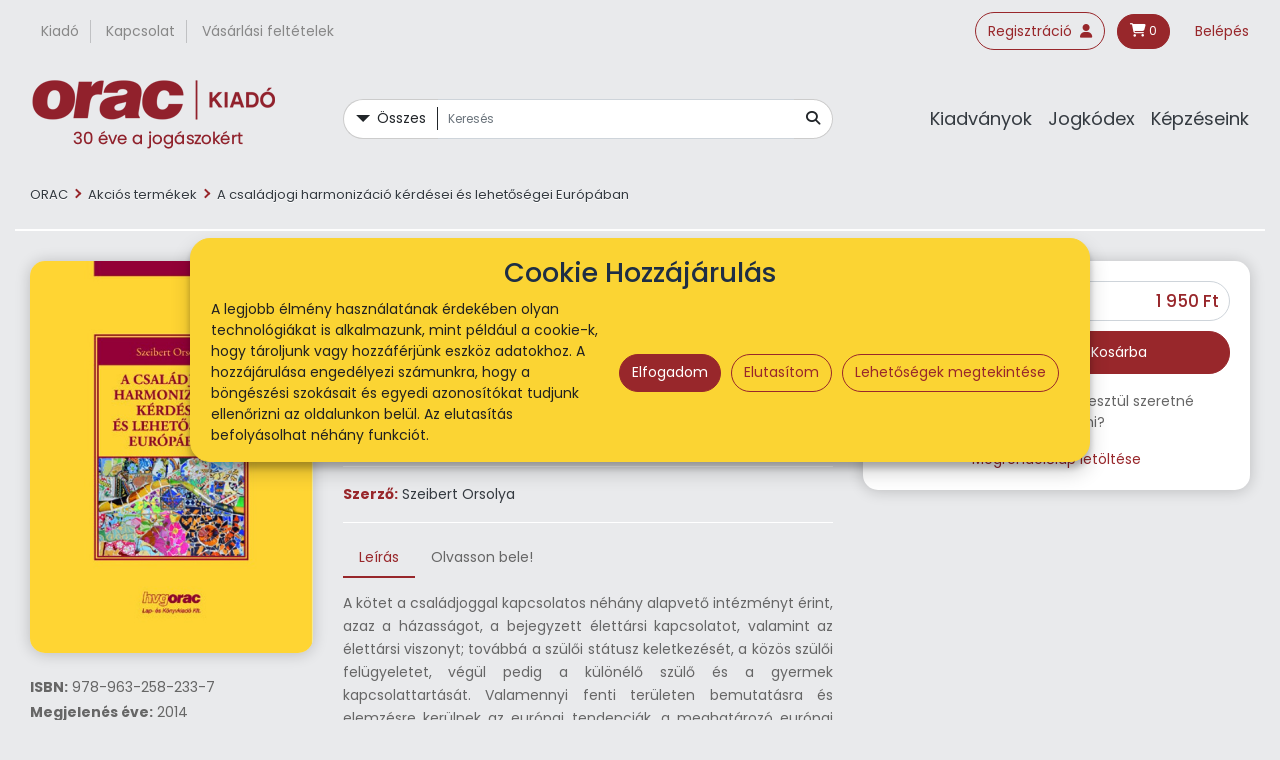

--- FILE ---
content_type: text/html; charset=utf-8
request_url: https://orac.hu/akcios-termekek/a_csaladjogi_harmonizacio_kerdesei_es_lehetosegei_europaban_kiadvany
body_size: 13786
content:
<!DOCTYPE html>
<!--[if IE]><![endif]-->
<!--[if IE 8 ]><html dir="ltr" lang="hu" class="ie8"><![endif]-->
<!--[if IE 9 ]><html dir="ltr" lang="hu" class="ie9"><![endif]-->
<!--[if (gt IE 9)|!(IE)]><!-->
<html dir="ltr" lang="hu">
<!--<![endif]-->
<head>
<meta charset="UTF-8" />
<meta name="viewport" content="width=device-width, initial-scale=1">
<meta http-equiv="X-UA-Compatible" content="IE=edge">
<title>A családjogi harmonizáció kérdései és lehetőségei Európában | Szerző: Szeibert Orsolya</title>
<base href="https://orac.hu/" />
<meta name="description" content="A kötet a családjoggal kapcsolatos néhány alapvető intézményt dolgoz fel európai kontextusban." />
<meta name="keywords" content="európai családi jog" />
<!--OpenGraph Meta-->
<meta property="og:title" content="A családjogi harmonizáció kérdései és lehetőségei Európában | Szerző: Szeibert Orsolya" />
<meta property="og:image" content="https://orac.hu/image/catalog/Családjogi harmonizáció B1.jpg" /><meta property="og:description" content="A kötet a családjoggal kapcsolatos néhány alapvető intézményt dolgoz fel európai kontextusban." /><!--/OpenGraph Meta-->
<script src="catalog/view/javascript/jquery/jquery-2.1.1.min.js" type="text/javascript"></script>
<!--link href="catalog/view/javascript/bootstrap/css/bootstrap.min.css" rel="stylesheet" media="screen" />
<script src="catalog/view/javascript/bootstrap/js/bootstrap.min.js" type="text/javascript"></script-->
<!--link href="catalog/view/theme/hvgorac/stylesheet/bootstrap-4.0.0/css/bootstrap.min.css" rel="stylesheet" media="screen" />
<script src="catalog/view/theme/hvgorac/stylesheet/bootstrap-4.0.0/js/bootstrap.bundle.min.js" type="text/javascript"></script-->
<link href="catalog/view/theme/hvgorac/stylesheet/bootstrap-4.6.1/css/bootstrap.min.css" rel="stylesheet" media="screen" />
<script src="catalog/view/theme/hvgorac/stylesheet/bootstrap-4.6.1/js/bootstrap.bundle.min.js" type="text/javascript"></script>
<!--link href="catalog/view/javascript/font-awesome/css/font-awesome.min.css" rel="stylesheet" type="text/css" /-->
<!--script src="https://kit.fontawesome.com/b99c6e1e92.js" crossorigin="anonymous"></script-->
<link href="catalog/view/javascript/fontawesome/css/all.min.css" rel="stylesheet" type="text/css" />
<link rel="preconnect" href="https://fonts.googleapis.com">
<link rel="preconnect" href="https://fonts.gstatic.com" crossorigin>
<link href="https://fonts.googleapis.com/css2?family=Poppins:ital,wght@0,300;0,400;0,500;0,700;1,300;1,400;1,500;1,700&display=swap" rel="stylesheet">
<link href="catalog/view/theme/hvgorac/stylesheet/stylesheet.css" rel="stylesheet">
<link href="catalog/view/javascript/jquery/swiper/css/swiper.min.css" type="text/css" rel="stylesheet" media="screen" />
<link href="catalog/view/javascript/jquery/swiper/css/opencart.css" type="text/css" rel="stylesheet" media="screen" />
<link href="catalog/view/javascript/jquery/magnific/magnific-popup.css" type="text/css" rel="stylesheet" media="screen" />
<link href="catalog/view/javascript/jquery/datetimepicker/bootstrap-datetimepicker.min.css" type="text/css" rel="stylesheet" media="screen" />
<link href="catalog/view/theme/hvgorac/stylesheet/hvg-orac.css?v=1.0.14" rel="stylesheet">
<link href="catalog/view/theme/hvgorac/stylesheet/gdpr.css?v=1.0.3" rel="stylesheet">

									<script src="https://maps.googleapis.com/maps/api/js?key=AIzaSyBrwr4Xv1T5SIGg-5CSB69zSj0a_JjcppY&v=3"></script>
								<link rel="stylesheet" href="catalog/view/javascript/gls/psmap.css" type="text/css" />
				<script type="text/javascript" src="catalog/view/javascript/gls/psmap.js"></script>
            
<script src="catalog/view/javascript/jquery/swiper/js/swiper.jquery.min.js" type="text/javascript"></script>
<script src="catalog/view/javascript/jquery/magnific/jquery.magnific-popup.min.js" type="text/javascript"></script>
<script src="catalog/view/javascript/jquery/datetimepicker/moment/moment.min.js" type="text/javascript"></script>
<script src="catalog/view/javascript/jquery/datetimepicker/moment/moment-with-locales.min.js" type="text/javascript"></script>
<script src="catalog/view/javascript/jquery/datetimepicker/bootstrap-datetimepicker.min.js" type="text/javascript"></script>
<script src="https://orac.hu/catalog/view/theme/hvgorac/js/scripts.js?v=1.0.0" type="text/javascript"></script>
<script src="https://orac.hu/catalog/view/theme/hvgorac/js/jquery.downCount.js" type="text/javascript"></script>
<script src="catalog/view/javascript/common.js?v=1.0.0" type="text/javascript"></script>
<script src="catalog/view/theme/hvgorac/js/gdpr.js?v=1.0.5" type="text/javascript"></script>
<link href="https://orac.hu/a_csaladjogi_harmonizacio_kerdesei_es_lehetosegei_europaban_kiadvany" rel="canonical" />
<link href="https://orac.hu/image/catalog/oracShB_512.png" rel="icon" />
<noscript><img height="1" width="1" style="display:none" src="https://www.facebook.com/tr?id=902956076513330&ev=PageView&noscript=1"/></noscript>
<noscript><iframe src="https://www.googletagmanager.com/ns.html?id=GTM-5C37865" height="0" width="0" style="display:none;visibility:hidden"></iframe></noscript>
<!-- Copyright (c) Facebook, Inc. and its affiliates. -->
<!-- All rights reserved. -->

<!-- This source code is licensed under the license found in the -->
<!-- LICENSE file in the root directory of this source tree. -->
<script type="text/javascript">
  // we are using this flag to determine if the pixel
  // is successfully added to the header
  window.isFacebookPixelInHeaderAdded = 1;
  window.isFacebookPixelAdded=1;
</script>

<script type="text/javascript">
  function facebook_loadScript(url, callback) {
    var script = document.createElement("script");
    script.type = "text/javascript";
    if(script.readyState) {  // only required for IE <9
      script.onreadystatechange = function() {
        if (script.readyState === "loaded" || script.readyState === "complete") {
          script.onreadystatechange = null;
          if (callback) {
            callback();
          }
        }
      };
    } else {  //Others
      if (callback) {
        script.onload = callback;
      }
    }

    script.src = url;
    document.getElementsByTagName("head")[0].appendChild(script);
  }
</script>

<script type="text/javascript">
  const cookieConsentSetEvent = new Event('cookieConsentSet');
  (function() {
    var enableCookieBar = '1';
    if (enableCookieBar == '1') {
      facebook_loadScript("catalog/view/javascript/facebook_business/cookieconsent.min.js");

      // loading the css file
      var css = document.createElement("link");
      css.setAttribute("rel", "stylesheet");
      css.setAttribute("type", "text/css");
      css.setAttribute(
        "href",
        "catalog/view/theme/css/facebook_business/cookieconsent.min.css");
      document.getElementsByTagName("head")[0].appendChild(css);

      window.addEventListener("load", function(){
		function setOracVariable(cookieConsent) {
			if (typeof window.orac_fb_cookieconsent == 'undefined') {
				window.orac_fb_cookieconsent = cookieConsent??this;
				window.dispatchEvent(cookieConsentSetEvent);
			}
		}
        function setConsent() {
          fbq(
            'consent',
            this.hasConsented() ? 'grant' : 'revoke'
          );
		  
		  setOracVariable(this);
        }
        window.cookieconsent.initialise({
          palette: {
            popup: {
              background: '#237afc'
            },
            button: {
              background: '#fff',
              text: '#237afc'
            }
          },
          cookie: {
            name: fbq.consentCookieName
          },
          type: 'opt-out',
          showLink: false,
          content: {
            allow: 'Agree',
            deny: 'Opt Out',
            header: 'Our Site Uses Cookies',
            message: 'By clicking Agree, you agree to our <a class="cc-link" href="https://www.facebook.com/legal/terms/update" target="_blank">terms of service</a>, <a class="cc-link" href="https://www.facebook.com/policies/" target="_blank">privacy policy</a> and <a class="cc-link" href="https://www.facebook.com/policies/cookies/" target="_blank">cookies policy</a>.'
          },
          layout: 'basic-header',
          location: true,
          revokable: true,
          onPopupOpen: setOracVariable,
          onInitialise: setConsent,
          onStatusChange: setConsent,
          onRevokeChoice: setConsent
        }, function (popup) {
          // If this isn't open, we know that we can use cookies.
          if (!popup.getStatus() && !popup.options.enabled) {
            popup.setStatus(cookieconsent.status.dismiss);
          }
        });
      });
    }
  })();
</script>

<script type="text/javascript">
  (function() {
    !function(f,b,e,v,n,t,s){if(f.fbq)return;n=f.fbq=function(){n.callMethod?
    n.callMethod.apply(n,arguments):n.queue.push(arguments)};if(!f._fbq)f._fbq=n;
    n.push=n;n.loaded=!0;n.version='2.0';n.queue=[];t=b.createElement(e);t.async=!0;
    t.src=v;s=b.getElementsByTagName(e)[0];s.parentNode.insertBefore(t,s)}(window,
    document,'script','https://connect.facebook.net/en_US/fbevents.js');

    var enableCookieBar = '1';
    if (enableCookieBar == '1') {
      fbq.consentCookieName = 'fb_cookieconsent_status';

      (function() {
        function getCookie(t){var i=("; "+document.cookie).split("; "+t+"=");if(2==i.length)return i.pop().split(";").shift()}
        var consentValue = getCookie(fbq.consentCookieName);
        fbq('consent', consentValue === 'dismiss' ? 'grant' : 'revoke');
      })();
    }

          // system auto generated facebook_pixel.js, DO NOT MODIFY
      pixel_script_filename = 'catalog/view/javascript/facebook_business/facebook_pixel_3_1_2.js';
      // system auto generated facebook_pixel.js, DO NOT MODIFY
      facebook_loadScript(
        pixel_script_filename,
        function() {
          var params = {
    "agent": "exopencart-3.0.3.8-4.2.1"
};
          _facebookAdsExtension.facebookPixel.init(
            '902956076513330',
            {},
            params);
                      _facebookAdsExtension.facebookPixel.firePixel(
              JSON.parse('{\"event_name\":\"ViewContent\",\"content_ids\":[\"141\"],\"content_name\":\"A csal\\u00e1djogi harmoniz\\u00e1ci\\u00f3 k\\u00e9rd\\u00e9sei \\u00e9s lehet\\u0151s\\u00e9gei Eur\\u00f3p\\u00e1ban\",\"content_type\":\"product\",\"currency\":\"HUF\",\"value\":1950,\"event_id\":\"f292675e-2d70-4f69-8cd1-def25eb59be5\"}'));
                  });
      })();
</script>

<script type="text/javascript">
  // we are using this flag to determine if the customer chat
  // is successfully added to the header
  window.isFacebookCustomerChatInHeaderAdded = 1;
  window.isFacebookCustomerChatAdded=1;
</script>

<script>
// Add LinkedIn Data
_linkedin_partner_id = "4690689";
window._linkedin_data_partner_ids = window._linkedin_data_partner_ids || [];
window._linkedin_data_partner_ids.push(_linkedin_partner_id);

// Define dataLayer and the gtag function.
window.dataLayer = window.dataLayer || [];
function gtag(){dataLayer.push(arguments);}

// Default ad_storage to 'denied' as a placeholder
// Determine actual values based on your own requirements
gtag('consent', 'default', {
	'ad_storage': 'denied',
	'analytics_storage': 'denied',
	'functionality_storage': 'granted',
	'personalization_storage': 'denied',
	'security_storage': 'granted'
});

/*
	Event listeners on events fired by the gdpr consent module (accepting/denying categories)
*/
window.addEventListener(
	'consentGrantedMarketing',
	(e) => {
		// Change GTAG consent
		gtag('consent', 'update', {
			'personalization_storage': 'granted',
			'ad_storage': 'granted'
	    });
		
		// ADD LinkedIn Insigt Tag
		(function(l) {
			if (!l){window.lintrk = function(a,b){window.lintrk.q.push([a,b])};
			window.lintrk.q=[]}
			var s = document.getElementsByTagName("script")[0];
			var b = document.createElement("script");
			b.type = "text/javascript";
			b.async = true;
			b.src = 'https://snap.licdn.com/li.lms-analytics/insight.min.js';
			s.parentNode.insertBefore(b, s);
		})(window.lintrk);
	},
	false
);

window.addEventListener(
	'consentRevokedMarketing',
	(e) => gtag('consent', 'update', {
		'personalization_storage': 'denied',
		'ad_storage': 'denied'
    }),
	false
);

window.addEventListener(
	'consentGrantedStatistic',
	(e) => gtag('consent', 'update', {
		'analytics_storage': 'granted'
    }),
	false
);

window.addEventListener(
	'consentRevokedStatistic',
	(e) => gtag('consent', 'update', {
		'analytics_storage': 'denied'
    }),
	false
);
</script>
<!-- Google tag (gtag.js) -->
<script async src="https://www.googletagmanager.com/gtag/js?id=GTM-5C37865">
</script>
<script>
  window.dataLayer = window.dataLayer || [];
  function gtag(){dataLayer.push(arguments);}

  gtag('js', new Date());
  gtag('config', 'GTM-5C37865');
</script>
<script>
	if (typeof gtag === 'function') {
		gtag(
			'event',
			'view_item',
			JSON.parse('{\"currency\":\"HUF\",\"value\":1950,\"items\":[{\"item_id\":141,\"item_name\":\"A csal\\u00e1djogi harmoniz\\u00e1ci\\u00f3 k\\u00e9rd\\u00e9sei \\u00e9s lehet\\u0151s\\u00e9gei Eur\\u00f3p\\u00e1ban\",\"price\":1950}]}')
		);
	} else {
		window.addEventListener(
			'gtagAdded',
			(e) => gtag(
				'event',
				'view_item',
				JSON.parse('{\"currency\":\"HUF\",\"value\":1950,\"items\":[{\"item_id\":141,\"item_name\":\"A csal\\u00e1djogi harmoniz\\u00e1ci\\u00f3 k\\u00e9rd\\u00e9sei \\u00e9s lehet\\u0151s\\u00e9gei Eur\\u00f3p\\u00e1ban\",\"price\":1950}]}')
			),
			false
		);
	}
	
	(function () {
		function fireProductInfoEvent(eventName, productID, quantity) {
			jQuery.get(
				'index.php?route=tool/google_tag_manager/getProductInfoForTagManager',
				{
					product_id: productID,
					quantity: quantity,
				},
				function (eventParams) {
					if (eventParams && typeof gtag === 'function') {
						gtag(
							'event',
							eventName,
							eventParams
						);
					}
				}
			);
		}

		jQuery(function ($) {
			$('#button-cart').on('click', function() {
				let quantity = Number($("input[name*='quantity'], input[id*='quantity']").first().val());
				
				quantity = isNaN(quantity) || quantity <= 0 ? 1 : quantity;
				let productID = $('#fbProductID').val();
				if (typeof productID === 'undefined') {
					// unable to locate plugin's fbProductID
					// fall back to product_id available in opencart's default template
					productID = $('input[name=product_id]').val()
				}
				
				fireProductInfoEvent('add_to_cart', productID, quantity);
			});

			// catalog/view/javascript/common.js has a cart variable which is used by
			// various product listing pages to add product to cart directly.
			// We would like to modify and inject AddToCart event in the cart.add() method.
			// However, OpenCart's modification system does not support js and css files
			// as they are not accessible from the front end.
			// https://github.com/vqmod/vqmod/wiki/About-vQmod
			// Instead, we modify the existing cart.add method and fire off addToCart.
			// An ajax call is fire to the URl endpoint /getproductinfoforfacebookpixel
			// to get the price and name of the product
			// added defensive checks to ensure the cart is loaded
			if (typeof cart !== 'undefined') {
				let oldCartAdd = cart.add;
				cart.add = function(productID, quantity) {
					fireProductInfoEvent('add_to_cart', productID, quantity);
					oldCartAdd.apply(oldCartAdd, [productID, quantity]);
				};
				
				let oldCartRemove = cart.remove;
				cart.remove = function(cartID) {
					jQuery.get(
						'index.php?route=tool/google_tag_manager/getProductInfoFromCartId',
						{
							cart_id: cartID
						},
						function (productInfo) {
							if (productInfo) {
								fireProductInfoEvent('remove_from_cart', productInfo.product_id, productInfo.quantity);
							}
					
							oldCartRemove.apply(oldCartRemove, [cartID]);
						}
					);
				}
			} else {
				console.log('cart variable is not available, AddToCart event is not able to be fired');
			}
		});
	})();
</script></head>
<body>
<nav id="top">
  <div class="container-fluid pt-2 pb-2">
    <div id="orac-top-links" class="nav align-items-center justify-content-center justify-content-md-between">
      <ul id="top-info-links" class="list-inline mb-0">
		  <li class="list-inline-item"><a href="https://orac.hu/rolunk" title="Kiadó" class="btn btn-link">Kiadó</a></li>
		  <li class="list-inline-item"><a href="https://orac.hu/kapcsolat" title="Kapcsolat" class="btn btn-link">Kapcsolat</a></li>
		  <li class="list-inline-item"><a href="https://orac.hu/vasarlasi_feltetelek" title="Kapcsolat" class="btn btn-link">Vásárlási feltételek</a></li>
      </ul>
      <ul id="orac-top-account-links" class="list-inline mb-0 ml-auto d-none d-md-block">
		  <li class="list-inline-item">
			  			  <a href="https://orac.hu/index.php?route=account/register" title="Regisztráció" class="btn btn-orac-outline">Regisztráció <i class="fa fa-user ml-1" aria-hidden="true"></i></a>
			  		  </li>
		  <li class="list-inline-item">
			  <div id="cart" class="btn-group btn-block mb-0 ">
  <button type="button" data-toggle="dropdown" data-loading-text="Betöltés..." class="btn btn-orac dropdown-toggle"><i class="fa fa-shopping-cart"></i> <span id="cart-total">0</span></button>
  <ul class="dropdown-menu dropdown-menu-right">
        <li>
      <p class="text-center">A kosár üres!</p>
    </li>
      </ul>
</div>

		  </li>
		  <li class="list-inline-item">
			  			  <a href="https://orac.hu/index.php?route=account/login" title="Belépés" class="btn btn-orac-link">Belépés</a>
			  		  </li>
      </ul>
    </div>
  </div>
</nav>
<header>
  <div class="container-fluid">
    <div class="row align-items-center pt-3 pb-3">
      <div class="col-5 col-sm-6 col-md-3">
        <div id="logo"><a href="https://orac.hu/"><img src="https://orac.hu/image/catalog/orac-logo30B.png" title="ORAC Kiadó" alt="ORAC Kiadó" class="img-fluid" /></a></div>
      </div>
	  <div class="col-7 col-sm-6 d-md-none text-right">
		  <ul class="list-inline">
			  <li class="list-inline-item">
				<button class="btn btn-orac showKiadvanyokMenu"><i class="fas fa-bars"></i></button>
			  </li>
			  <li class="list-inline-item">
				<button class="btn btn-orac toggleSearch"><i class="fa fa-search"></i></button>
			  </li>
			  <li class="list-inline-item">
				<div id="cart" class="btn-group btn-block mb-0 ">
  <button type="button" data-toggle="dropdown" data-loading-text="Betöltés..." class="btn btn-orac dropdown-toggle"><i class="fa fa-shopping-cart"></i> <span id="cart-total">0</span></button>
  <ul class="dropdown-menu dropdown-menu-right">
        <li>
      <p class="text-center">A kosár üres!</p>
    </li>
      </ul>
</div>

			  </li>
		  </ul>
	  </div>
      <div id="header-search" class="col-md-5"><div id="search">
	<div class="input-group">
		<div class="dropdown input-group-prepend">
			<a href="#" role="button" data-toggle="dropdown" aria-expanded="false" class="btn btn-light dropdown-toggle">Összes</a>
			<div class="dropdown-menu" aria-labelledby="dropdownMenuLink">
				<a class="dropdown-item selected" data-product_type="-1" href="#">Összes</a>
				<a class="dropdown-item" data-product_type="0" href="#">Könyvek</a>
				<a class="dropdown-item" data-product_type="1" href="#">Folyóirat</a>
				<a class="dropdown-item" data-product_type="2" href="#">Képzés</a>
			</div>
		</div>
		<input type="text" name="search" value="" placeholder="Keresés" class="form-control input-lg" />
		<span class="input-group-append">
			<button type="button" class="btn btn-light"><i class="fa fa-search"></i></button>
		</span>
	</div>
	<ul id="search-results">
		
	</ul>
</div>
</div>
      <div id="header-menu" class="col-md-4 d-none d-md-block">
	      <ul class="list-inline mb-0 text-right">
			  <li class="list-inline-item"><a href="#" title="Kiadványok" class="btn btn-link showKiadvanyokMenu">Kiadványok</a></li>
			  <li class="list-inline-item"><a href="https://orac.hu/jogkodex_csoport" title="Jogkódex" class="btn btn-link">Jogkódex</a></li>
			  <li class="list-inline-item"><a href="https://orac.hu/szeminarium_csoport" title="Képzéseink" class="btn btn-link">Képzéseink</a></li>
	      </ul>
      </div>
    </div>
  </div>
</header>
<div id="full-page-menu">
	<div id="full-page-menu-header">
					<a href="https://orac.hu/"><img src="https://orac.hu/image/catalog/orac-logo30B.png" title="ORAC Kiadó" alt="ORAC Kiadó" class="img-fluid m-3" /></a>
				<div>
			<button id="back-to-selection-menu"><i class="fas fa-arrow-left"></i></button>
			<button id="close-full-page-menu"><i class="fas fa-times"></i></button>
		</div>
		
	</div>
	<div id="mobile-base-menu">
      <ul class="list-unstyled mb-0">
		  <li><a href="#" title="Kiadványok" class="d-block pt-2 pb-2 showKiadvanyokSubMenu">Kiadványok</a></li>
		  <li><a href="https://orac.hu/jogkodex_csoport" title="Jogkódex" class="d-block pt-2 pb-2">Jogkódex</a></li>
		  <li><a href="https://orac.hu/szeminarium_csoport" title="Képzéseink" class="d-block pt-2 pb-2">Képzéseink</a></li>
      </ul>
	</div>
	<div id="kiadvany-menu" class="container-fluid">
		<div class="row">
			<div class="col-md-6">
				<ul class="base-categories">
					<li><a href="https://orac.hu/alkotmanyjog">Alkotmányjog</a></li>
					<li><a href="https://orac.hu/altalanos">Általános</a></li>
					<li><a href="https://orac.hu/buntetoeljarasi-buntetesvegrehajtasi-jog">Büntetőeljárási és büntetés-végrehajtási jog</a></li>
					<li><a href="https://orac.hu/buntetojog">Büntetőjog, kriminológia</a></li>
					<li><a href="https://orac.hu/csaladjog">Családjog</a></li>
					<li><a href="https://orac.hu/eu-nemzetkozi-jog">EU-, nemzetközi jog</a></li>
					<li><a href="https://orac.hu/gazdasag-versenyjog">Gazdaság, versenyjog</a></li>
					<li><a href="https://orac.hu/kozigazgatas">Közigazgatás</a></li>
					<li><a href="https://orac.hu/munkajog-tb">Munkajog, TB</a></li>
					<li><a href="https://orac.hu/penzugyek">Pénzügyek</a></li>
					<li><a href="https://orac.hu/polgari-eljaras-vegrehajtasi-jog-nemzetkozi-maganjog">Polgári eljárás, végrehajtási jog, nemzetközi magánjog</a></li>
					<li><a href="https://orac.hu/polgari-jog">Polgári jog</a></li>
					<li><a href="https://orac.hu/tarsasagi-cegjog">Társasági és cégjog</a></li>
				</ul>
			</div>
			<div class="col-md-6 d-flex flex-column">
				<div class="row">
					<div class="col-md-6">
						<ul class="list-unstyled">
							<li>
								<a href="#" onclick="$('#konyvek-menu').toggle();return false;">Könyvek</a>
								<ul id="konyvek-menu" class="list-unstyled ml-3 mb-3" style="display:none;">
									<li><a href="https://orac.hu/konyvek_csoport/alkotmanyjog_csoport">Alkotmányjog</a></li>
									<li><a href="https://orac.hu/konyvek_csoport/altalanos_csoport">Általános</a></li>
									<li><a href="https://orac.hu/konyvek_csoport/books_in_foreign_languages_csoport">Books in Foreign Languages</a></li>
									<li><a href="https://orac.hu/konyvek_csoport/buntetoeljaras_jog_csoport">Büntetőeljárási és büntetés-végrehajtási jog</a></li>
									<li><a href="https://orac.hu/konyvek_csoport/buntetojog_csoport">Büntetőjog</a></li>
									<li><a href="https://orac.hu/konyvek_csoport/csaladjog_csoport">Családjog</a></li>
									<li><a href="https://orac.hu/konyvek_csoport/eu_nemzetkozi_jog_csoport">EU-, nemzetközi jog</a></li>
									<li><a href="https://orac.hu/konyvek_csoport/gazdasag_versenyjog_csoport">Gazdaság, versenyjog</a></li>
									<li><a href="https://orac.hu/konyvek_csoport/kozigazgatas_csoport">Közigazgatás</a></li>
									<li><a href="https://orac.hu/konyvek_csoport/munkajog_tb_csoport">Munkajog, TB</a></li>
									<li><a href="https://orac.hu/konyvek_csoport/penzugyek_csoport">Pénzügyek</a></li>
									<li><a href="https://orac.hu/konyvek_csoport/polgari_jog_csoport">Polgári jog</a></li>
									<li><a href="https://orac.hu/konyvek_csoport/polgari_eljarasjog_csoport">Polgári eljárás-, végrehajtási jog, nemzetközi magánjog</a></li>
									<li><a href="https://orac.hu/konyvek_csoport/tarsasagi_es_cegjog_csoport">Társasági és cégjog</a></li>
								</ul>
							</li>
							<li><a href="https://orac.hu/folyoiratok_csoport">Folyóiratok</a></li>
							<li><a href="https://orac.hu/kapcsos_kommentarok_csoport">Kapcsos nagykommentárok</a></li>
						</ul>
					</div>
					<div class="col-md-6">
						<ul class="list-unstyled">
							<li><a href="https://orac.hu/ujdonsagok">Újdonságok</a></li>
							<li><a href="https://orac.hu/akcios-termekek">Akciós könyvek</a></li>
							<li><a href="https://orac.hu/Books-in-Foreign-Languages">Books in foreign languages</a></li>
							<li><a href="https://orac.hu/elte-konyvek">ELTE könyvek</a></li>
							<li><a href="https://orac.hu/nmhh-konyvek">NMHH könyvek</a></li>
						</ul>
					</div>
				</div>
				<!--div class="row mt-auto">
					<div class="col-12">
						<a href="#"><img src="https://orac.hu/catalog/view/theme/hvgorac/image/menu-tesztbanner.jpeg" alt="Mindennapi családjog" title="Mindennapi családjog" class="img-fluid full-page-menu-banner"></a>
					</div>
				</div-->
			</div>
		</div>
	</div>
</div>

<div id="product-product" class="container-fluid">
  <div class="row">
                <div id="content" class="col-sm-12">
      <div class="row align-items-center mb-3">
  		<div class="col-12">
  		    <ul class="breadcrumb mb-0 border-0">
  		        		      <li><a href="https://orac.hu/index.php?route=common/home">ORAC</a></li>
  		        		      <li><a href="https://orac.hu/akcios-termekek">Akciós termékek </a></li>
  		        		      <li><a href="https://orac.hu/akcios-termekek/a_csaladjogi_harmonizacio_kerdesei_es_lehetosegei_europaban_kiadvany">A családjogi harmonizáció kérdései és lehetőségei Európában</a></li>
  		        		    </ul>
  		</div>
	  </div>
	  		  <div class="row" id="product">
			  <div class="container-xxl">
			  	<div class="row">
	        
		   
		  <div class="col-sm-6 col-md-3 order-1 order-md-0">
							                                <a class="thumbnail" href="https://orac.hu/image/cache/catalog/Családjogi%20harmonizáció%20B1-500x694.jpg" title="A családjogi harmonizáció kérdései és lehetőségei Európában"><img src="https://orac.hu/image/cache/catalog/Családjogi%20harmonizáció%20B1-500x694.jpg" title="A családjogi harmonizáció kérdései és lehetőségei Európában" alt="A családjogi harmonizáció kérdései és lehetőségei Európában" class="img-fluid w-100 orac-image mb-4" /></a>
				            			
		  			  <div class="mb-4">
		  				  <!--h3>Kiadvány</h3-->
                                  <p class="mb-1"><strong>ISBN:</strong> 978-963-258-233-7</p>
                                  <p class="mb-1"><strong>Megjelenés éve:</strong> 2014</p>
                                  <p class="mb-1"><strong>Formátum:</strong> A/5</p>
                                  <p class="mb-1"><strong>Terjedelem (oldalszám):</strong> 248</p>
                						</div>
		  			
			  
		  </div>
		  <div class="col-md-5 order-0 order-md-1">
					  				<span class="product-type-badge text-capitalize">könyv</span>
			<h1 class="mb-4">A családjogi harmonizáció kérdései és lehetőségei Európában</h1>
						<div class="d-none d-md-block">
				<hr>
			<p class="contributors"><strong>Szerző:</strong>
						<a href="https://orac.hu/index.php?route=product/search&search=Szeibert Orsolya">Szeibert Orsolya</a><span class="divider"></span>		</p>
		<hr>
<ul class="nav nav-tabs" id="productTab" role="tablist">
  <li class="nav-item" role="presentation">
    <a class="nav-link active" id="description-tab" data-toggle="tab" href="#description" role="tab" aria-controls="description" aria-selected="true">Leírás</a>
  </li>
      <li class="nav-item" role="presentation">
    <a class="nav-link" id="reader-tab" data-toggle="tab" href="#reader" role="tab" aria-controls="reader" aria-selected="false">Olvasson bele!</a>
  </li>
  </ul>
<div class="tab-content" id="productTabContent">
  <div class="tab-pane fade show active" id="description" role="tabpanel" aria-labelledby="description-tab">
  	<p style="text-align: justify;">A kötet a családjoggal kapcsolatos néhány alapvető intézményt érint, azaz a házasságot, a bejegyzett élettársi kapcsolatot, valamint az élettársi viszonyt; továbbá a szülői státusz keletkezését, a közös szülői felügyeletet, végül pedig a különélő szülő és a gyermek kapcsolattartását. Valamennyi fenti területen bemutatásra és elemzésre kerülnek az európai tendenciák, a meghatározó európai dokumentumok, az uniós jogforrások, az Emberi Jogok Európai Bíróságának, valamint az Európai Unió Bíróságának a vonatkozó döntései, mindezek mellett pedig az európai szintű jogegységesítő megközelítések, különösen, ami az Európai Családjogi Bizottság tevékenységét illeti. A kutatás arra keresett választ, hogy mennyiben mutatkozik a vizsgált kérdésekben egységes európai álláspont: ugyanazt nevezik-e például bejegyzett élettársi viszonynak, illetve ugyanolyan megoldásokkal támogatják-e a közös szülői felügyelet intézményét a különböző európai országokban; s ha ez az egységesség egyelőre nincs is jelen, várható-e annak kialakulása. A családjognak mint anyagi jognak a kérdései uniós vonatkozásban is számottevőek.</p><p style="text-align: jutify;">A kötet megjelenését a Nemzeti Kulturális Alap (<a target="" href="http://www.nka.hu/">www.nka.hu</a>) támogatta.</p><p style="text-align: jutify;"><br></p><p style="text-align: jutify;"><img src="https://orac.hu/image/catalog/NKA_logo_2012.jpg"><br></p>
  </div>
    	  <div class="tab-pane fade" id="reader" role="tabpanel" aria-labelledby="reader-tab">
		  <div class="reader-content">
		  	
		  </div>
  		  <a onclick="preview_loaded = false;$('#reader-tab').trigger('click');" style="cursor:pointer;margin-top:10px;margin-bottom:10px;display: inline-block;">Kérjük, kattintson ide, ha nem működne az olvasó!</a>
	  </div>
  </div>
<hr>
<a class="btn btn-orac-outline mr-3 mb-3" href="https://orac.hu/index.php?route=product/search&amp;tag=családi jog">családi jog</a><script>
	let preview_loaded = false;
	$("#reader-tab").on("click", function(){
		if (!preview_loaded) {
			$("#reader .reader-content").html('\u003Cdiv\u0020data\u002Dconfigid\u003D\u00223948123\/10902759\u0022\u0020style\u003D\u0022width\u003A500px\u003B\u0020height\u003A800px\u003B\u0022\u0020class\u003D\u0022issuuembed\u0022\u003E\u003C\/div\u003E\u003Cscript\u0020type\u003D\u0022text\/javascript\u0022\u0020src\u003D\u0022\/\/e.issuu.com\/embed.js\u0022\u0020async\u003D\u0022true\u0022\u003E\u003C\/script\u003E');
	
			preview_loaded = true;
		}
	
	});
</script>			</div>
		  </div>
		  <div class="col-md-4 order-2">
		  	<div class="orac-panel">
		  		<div class="row">
		  			<div class="col-12">
                                                                                  <div class="list-pricing">
  	<ul class="list-unstyled">
  				<li class="product-price" data-nop="0" data-price="1950">
			<i class="fas fa-sort-down"></i>
			<span>
								Akciós ár:
							</span>
			<!--span class="price special">1&nbsp;950 Ft</span-->
			<span class="price special">1&nbsp;950 Ft</span>
		</li>
				<li class="product-price" data-nop="0" data-price="3900">
						<span>
								Teljes ár:
							</span>
			<!--span class="price">3&nbsp;900 Ft</span-->
			<span class="price">3&nbsp;900 Ft</span>
		</li>
																																		  	</ul>
  </div>                            
                                <div class="row">
                                    <div class="col-4 col-md-12 col-xl-4 mb-0 mb-md-2 mb-xl-0">
                                        <div class="input-group product-quantity">
                                  <span class="input-group-prepend">
                                    <button type="button" class="btn btn-light"><i class="fa fa-plus"></i></button>
                                  </span>
                                            <input type="text" name="quantity" value="1" size="2" id="input-quantity" class="form-control" />
                                            <span class="input-group-append">
                                    <button type="button" class="btn btn-light"><i class="fa fa-minus"></i></button>
                                  </span>
                                        </div>
                                        <input type="hidden" name="product_id" value="141" />
                                    </div>
                                    <div class="col-8 col-md-12 col-xl-8">
                                        <button type="button" id="button-cart" data-loading-text="Betöltés..." class="btn btn-orac btn-lg btn-block">
                                                                                            Kosárba
                                                                                    </button>
                                    </div>
                                </div>

                                                                                        <p class="text-center mt-3">Nem webshopunkon keresztül szeretné megrendelni?</p>
                                <p class="text-center mb-0"><a href="https://orac.hu/index.php?route=product/product/download&amp;product_id=141">Megrendelőlap letöltése</a></p>
                                                                                		  			</div>
		  		</div>
		  	</div>
			<script>
			let ticking = false;
			let oracPanel = document.querySelector('.orac-panel');
			let oracPanelOriginalTop = oracPanel.getBoundingClientRect().top + window.scrollY;
			
			
			function positionOracPanel(scrollPosition) {
				let bodyPadding = 15;
				if (document.body.style.paddingTop) {
					bodyPadding += parseInt(document.body.style.paddingTop);
				}
				
				if (window.innerHeight - bodyPadding > oracPanel.clientHeight && window.innerWidth > 767 && window.scrollY + bodyPadding > oracPanelOriginalTop) {
					oracPanel.style.transform = 'translateY(' + Math.min(oracPanel.parentElement.clientHeight - oracPanel.clientHeight - 15, Math.abs(window.scrollY + bodyPadding - oracPanelOriginalTop)) + 'px)';
				} else {
					oracPanel.style.transform = 'translateY(0px)';
				}
			}
			
			window.addEventListener('load', function() {
				oracPanelOriginalTop = oracPanel.getBoundingClientRect().top + window.scrollY;
				
				document.addEventListener('scroll', function(event) {
					if (!ticking) {
						window.requestAnimationFrame(function() {
							positionOracPanel(window.scrollY);
							ticking = false;
						});

						ticking = true;
					}
				});
			});
			
			
			</script>
			<div class="d-block d-md-none">
				<hr>
			<p class="contributors"><strong>Szerző:</strong>
						<a href="https://orac.hu/index.php?route=product/search&search=Szeibert Orsolya">Szeibert Orsolya</a><span class="divider"></span>		</p>
		<hr>
<ul class="nav nav-tabs" id="productTab" role="tablist">
  <li class="nav-item" role="presentation">
    <a class="nav-link active" id="mobiledescription-tab" data-toggle="tab" href="#mobiledescription" role="tab" aria-controls="mobiledescription" aria-selected="true">Leírás</a>
  </li>
      <li class="nav-item" role="presentation">
    <a class="nav-link" id="mobilereader-tab" data-toggle="tab" href="#mobilereader" role="tab" aria-controls="mobilereader" aria-selected="false">Olvasson bele!</a>
  </li>
  </ul>
<div class="tab-content" id="productTabContent">
  <div class="tab-pane fade show active" id="mobiledescription" role="tabpanel" aria-labelledby="mobiledescription-tab">
  	<p style="text-align: justify;">A kötet a családjoggal kapcsolatos néhány alapvető intézményt érint, azaz a házasságot, a bejegyzett élettársi kapcsolatot, valamint az élettársi viszonyt; továbbá a szülői státusz keletkezését, a közös szülői felügyeletet, végül pedig a különélő szülő és a gyermek kapcsolattartását. Valamennyi fenti területen bemutatásra és elemzésre kerülnek az európai tendenciák, a meghatározó európai dokumentumok, az uniós jogforrások, az Emberi Jogok Európai Bíróságának, valamint az Európai Unió Bíróságának a vonatkozó döntései, mindezek mellett pedig az európai szintű jogegységesítő megközelítések, különösen, ami az Európai Családjogi Bizottság tevékenységét illeti. A kutatás arra keresett választ, hogy mennyiben mutatkozik a vizsgált kérdésekben egységes európai álláspont: ugyanazt nevezik-e például bejegyzett élettársi viszonynak, illetve ugyanolyan megoldásokkal támogatják-e a közös szülői felügyelet intézményét a különböző európai országokban; s ha ez az egységesség egyelőre nincs is jelen, várható-e annak kialakulása. A családjognak mint anyagi jognak a kérdései uniós vonatkozásban is számottevőek.</p><p style="text-align: jutify;">A kötet megjelenését a Nemzeti Kulturális Alap (<a target="" href="http://www.nka.hu/">www.nka.hu</a>) támogatta.</p><p style="text-align: jutify;"><br></p><p style="text-align: jutify;"><img src="https://orac.hu/image/catalog/NKA_logo_2012.jpg"><br></p>
  </div>
    	  <div class="tab-pane fade" id="mobilereader" role="tabpanel" aria-labelledby="mobilereader-tab">
		  <div class="reader-content">
		  	
		  </div>
  		  <a onclick="preview_loaded = false;$('#mobilereader-tab').trigger('click');" style="cursor:pointer;margin-top:10px;margin-bottom:10px;display: inline-block;">Kérjük, kattintson ide, ha nem működne az olvasó!</a>
	  </div>
  </div>
<hr>
<a class="btn btn-orac-outline mr-3 mb-3" href="https://orac.hu/index.php?route=product/search&amp;tag=családi jog">családi jog</a><script>
	let mobilepreview_loaded = false;
	$("#mobilereader-tab").on("click", function(){
		if (!preview_loaded) {
			$("#mobilereader .reader-content").html('\u003Cdiv\u0020data\u002Dconfigid\u003D\u00223948123\/10902759\u0022\u0020style\u003D\u0022width\u003A500px\u003B\u0020height\u003A800px\u003B\u0022\u0020class\u003D\u0022issuuembed\u0022\u003E\u003C\/div\u003E\u003Cscript\u0020type\u003D\u0022text\/javascript\u0022\u0020src\u003D\u0022\/\/e.issuu.com\/embed.js\u0022\u0020async\u003D\u0022true\u0022\u003E\u003C\/script\u003E');
	
			preview_loaded = true;
		}
	
	});
</script>			</div>
			
		  </div>
	  			  </div>
		  </div>
	  </div>
	      </div>
  </div>
      	  <div id="related-products">
	<div class="featured-category-carousel row">
		<div class="col-12">
			<h2 class="text-center mb-5">Kapcsolódó kiadványaink</h2>
			<!--p class="lead text-center mb-5">Lorem ipsum dolor sit amet, consectetur adipisicing elit</p-->
			<div class="product-carousel swiper-viewport">
			    <div id="related-products-carousel" class="swiper-container">
			      <div class="swiper-wrapper">
					  					  <div class="swiper-slide">
			  			  <div class="product-wrapper">
							  <div class="row h-100">
			  	  				  <div class="col-6 d-flex flex-column align-items-start">
			  						  									  <span class="product-type-badge text-capitalize">folyóirat</span>
			  						  <h3 class="product-title"><a href="https://orac.hu/csaladi_jog">Családi Jog</a></h3>
			  						  			  						  
									  <a href="https://orac.hu/csaladi_jog" class="btn btn-orac mt-auto"><i class="fa fa-arrow-right"></i></a>
			  	  				  </div>
			  	  				  <div class="col-6 text-right">
									  			  						  <a href="https://orac.hu/csaladi_jog"><img src="https://orac.hu/image/cache/catalog/CSjog/CSJ_202504-228x322.png" class="img-fluid product-image" title="Családi Jog"></a>
			  	  				  </div>
							  </div>
			  			  </div>
					  </div>
					  					  <div class="swiper-slide">
			  			  <div class="product-wrapper">
							  <div class="row h-100">
			  	  				  <div class="col-6 d-flex flex-column align-items-start">
			  						  									  <span class="product-type-badge text-capitalize">jogszabálygyűjtemény</span>
			  						  <h3 class="product-title"><a href="https://orac.hu/csaladjogi_jogszabalygyujtemeny">Családjog</a></h3>
			  						  			  						  
									  <a href="https://orac.hu/csaladjogi_jogszabalygyujtemeny" class="btn btn-orac mt-auto"><i class="fa fa-arrow-right"></i></a>
			  	  				  </div>
			  	  				  <div class="col-6 text-right">
									  			  						  <a href="https://orac.hu/csaladjogi_jogszabalygyujtemeny"><img src="https://orac.hu/image/cache/catalog/csaladjog_nov-228x334.jpg" class="img-fluid product-image" title="Családjog"></a>
			  	  				  </div>
							  </div>
			  			  </div>
					  </div>
					  					  <div class="swiper-slide">
			  			  <div class="product-wrapper">
							  <div class="row h-100">
			  	  				  <div class="col-6 d-flex flex-column align-items-start">
			  						  									  <span class="product-type-badge text-capitalize">könyv</span>
			  						  <h3 class="product-title"><a href="https://orac.hu/Polgari_jog_III_Csaladjog">Polgári jog III/VI. -  Családjog</a></h3>
			  						  			  						  
									  <a href="https://orac.hu/Polgari_jog_III_Csaladjog" class="btn btn-orac mt-auto"><i class="fa fa-arrow-right"></i></a>
			  	  				  </div>
			  	  				  <div class="col-6 text-right">
									  			  						  <a href="https://orac.hu/Polgari_jog_III_Csaladjog"><img src="https://orac.hu/image/cache/catalog/ptk_3kotet_2024-228x325.png" class="img-fluid product-image" title="Polgári jog III/VI. -  Családjog"></a>
			  	  				  </div>
							  </div>
			  			  </div>
					  </div>
					  				  </div>
			  </div>
			</div>
		</div>
	</div>
  </div>
  <script type="text/javascript">
  let relatedProductsCarousel = $('#related-products-carousel').swiper({
  	mode: 'horizontal',
  	slidesPerView: 3,
  	//pagination: '.product-carousel',
  	paginationClickable: true,
  	paginationType: 'progress',
	spaceBetween: 30,
	autoplayDisableOnInteraction: true,
	pauseOnMouseEnter: true,
	autoplay: 4500,

      breakpoints: {
          991: {
              slidesPerView: 2,
              spaceBetween: 30
          },
          767: {
              slidesPerView: 1,
              spaceBetween: 20
          }
      }
  });
  
  $("#related-products-carousel").hover(function() {
      relatedProductsCarousel.stopAutoplay();
  }, function() {
      relatedProductsCarousel.startAutoplay();
  });
  </script>    <div class="row mt-5">
  	<div class="col-12">
  	  
  	</div>
  </div>
</div>
<script type="text/javascript"><!--
$('select[name=\'recurring_id\'], input[name="quantity"]').change(function(){
	$.ajax({
		url: 'index.php?route=product/product/getRecurringDescription',
		type: 'post',
		data: $('input[name=\'product_id\'], input[name=\'quantity\'], select[name=\'recurring_id\']'),
		dataType: 'json',
		beforeSend: function() {
			$('#recurring-description').html('');
		},
		success: function(json) {
			$('.alert-dismissible, .text-danger').remove();

			if (json['success']) {
				$('#recurring-description').html(json['success']);
			}
		}
	});
});
//--></script> 
<script type="text/javascript"><!--
$('#button-cart').on('click', function() {
	$.ajax({
		url: 'index.php?route=checkout/cart/add',
		type: 'post',
		data: $('#product input[type=\'text\'], #product input[type=\'hidden\'], #product input[type=\'radio\']:checked, #product input[type=\'checkbox\']:checked, #product select, #product textarea'),
		dataType: 'json',
		beforeSend: function() {
			$('#button-cart').button('loading');
		},
		complete: function() {
			$('#button-cart').button('reset');
		},
		success: function(json) {
			$('.alert-dismissible, .text-danger').remove();
			$('.form-group').removeClass('has-error');

			if (json['error']) {
				if (json['error']['option']) {
					for (i in json['error']['option']) {
						var element = $('#input-option' + i.replace('_', '-'));

						if (element.parent().hasClass('input-group')) {
							element.parent().after('<div class="text-danger">' + json['error']['option'][i] + '</div>');
						} else {
							element.after('<div class="text-danger">' + json['error']['option'][i] + '</div>');
						}
					}
				}
				
				if (json['error']['nop']) {
					$('#product').before('<div class="alert alert-danger">'+json['error']['nop']+'<button type="button" class="close" data-dismiss="alert">×</button></div>');
				}
				if (json['error']['jk']) {
					$('#product').before('<div class="alert alert-danger">'+json['error']['jk']+'<button type="button" class="close" data-dismiss="alert">×</button></div>');
				}

				if (json['error']['recurring']) {
					$('select[name=\'recurring_id\']').after('<div class="text-danger">' + json['error']['recurring'] + '</div>');
				}

				// Highlight any found errors
				$('.text-danger').parent().addClass('has-error');
			}

			if (json['success']) {
				$('#product').before('<div class="alert alert-success alert-dismissible">' + json['success'] + '<button type="button" class="close" data-dismiss="alert">&times;</button></div>');

				$('#cart > button').html('<span id="cart-total"><i class="fa fa-shopping-cart"></i> ' + json['total'] + '</span>');

				$('html, body').animate({ scrollTop: 0 }, 'slow');

				$('#cart > ul').load('index.php?route=common/cart/info ul li');
			}
		},
        error: function(xhr, ajaxOptions, thrownError) {
            alert(thrownError + "\r\n" + xhr.statusText + "\r\n" + xhr.responseText);
        }
	});
});
//--></script> 
<script type="text/javascript"><!--
$('.date').datetimepicker({
	language: 'hu',
	pickTime: false
});

$('.datetime').datetimepicker({
	language: 'hu',
	pickDate: true,
	pickTime: true
});

$('.time').datetimepicker({
	language: 'hu',
	pickDate: false
});

$('button[id^=\'button-upload\']').on('click', function() {
	var node = this;

	$('#form-upload').remove();

	$('body').prepend('<form enctype="multipart/form-data" id="form-upload" style="display: none;"><input type="file" name="file" /></form>');

	$('#form-upload input[name=\'file\']').trigger('click');

	if (typeof timer != 'undefined') {
    	clearInterval(timer);
	}

	timer = setInterval(function() {
		if ($('#form-upload input[name=\'file\']').val() != '') {
			clearInterval(timer);

			$.ajax({
				url: 'index.php?route=tool/upload',
				type: 'post',
				dataType: 'json',
				data: new FormData($('#form-upload')[0]),
				cache: false,
				contentType: false,
				processData: false,
				beforeSend: function() {
					$(node).button('loading');
				},
				complete: function() {
					$(node).button('reset');
				},
				success: function(json) {
					$('.text-danger').remove();

					if (json['error']) {
						$(node).parent().find('input').after('<div class="text-danger">' + json['error'] + '</div>');
					}

					if (json['success']) {
						alert(json['success']);

						$(node).parent().find('input').val(json['code']);
					}
				},
				error: function(xhr, ajaxOptions, thrownError) {
					alert(thrownError + "\r\n" + xhr.statusText + "\r\n" + xhr.responseText);
				}
			});
		}
	}, 500);
});
//--></script> 
<script type="text/javascript"><!--
$('#review').delegate('.pagination a', 'click', function(e) {
    e.preventDefault();

    $('#review').fadeOut('slow');

    $('#review').load(this.href);

    $('#review').fadeIn('slow');
});

$('#review').load('index.php?route=product/product/review&product_id=141');

$('#button-review').on('click', function() {
	$.ajax({
		url: 'index.php?route=product/product/write&product_id=141',
		type: 'post',
		dataType: 'json',
		data: $("#form-review").serialize(),
		beforeSend: function() {
			$('#button-review').button('loading');
		},
		complete: function() {
			$('#button-review').button('reset');
		},
		success: function(json) {
			$('.alert-dismissible').remove();

			if (json['error']) {
				$('#review').after('<div class="alert alert-danger alert-dismissible"><i class="fa fa-exclamation-circle"></i> ' + json['error'] + '</div>');
			}

			if (json['success']) {
				$('#review').after('<div class="alert alert-success alert-dismissible"><i class="fa fa-check-circle"></i> ' + json['success'] + '</div>');

				$('input[name=\'name\']').val('');
				$('textarea[name=\'text\']').val('');
				$('input[name=\'rating\']:checked').prop('checked', false);
			}
		}
	});
});

$('#product-images').swiper({
	mode: 'horizontal',
	effect: 'slide',
	slidesPerView: 1,
	pagination: '.product-images-pager',
	paginationClickable: true,
    spaceBetween: 30,
	autoplay: 4500,
	autoHeight: true,
    autoplayDisableOnInteraction: true,
	loop: true
});

$(document).ready(function() {
	$('#product-images').magnificPopup({
		type:'image',
		delegate: 'a',
		gallery: {
			enabled: true
		}
	});
});

$(".input-group.product-quantity .input-group-prepend").on("click", function(){
	$("#input-quantity").val(parseInt($("#input-quantity").val()) + 1);
});

$(".input-group.product-quantity .input-group-append").on("click", function(){
	$("#input-quantity").val(Math.max(0, parseInt($("#input-quantity").val()) - 1));
});
//--></script> <script>

$(function(){
	function updatePrice() {
		$(".product-price").each(function(){
			let p = parseInt($(this).data("price"));
			
			$("div[id*=option_container] [data-price]:selected, div[id*=option_container] [data-price]:checked").each(function(){
				if ($(this).data("price")) {
					p += parseInt($(this).data("price"));
				}
			});
			
			$(".price", this).html(p.formatMoney(0, ",", " ") + " Ft")
		});
	}
	
	$("[id*=option_container] input[type=radio], [id*=option_container] input[type=checkbox], [id*=option_container] select").on("change", function(){
		updatePrice();
	});
	
	updatePrice();
});

Number.prototype.formatMoney = function(c, d, t){
var n = this, 
    c = isNaN(c = Math.abs(c)) ? 2 : c, 
    d = d == undefined ? "." : d, 
    t = t == undefined ? "," : t, 
    s = n < 0 ? "-" : "", 
    i = parseInt(n = Math.abs(+n || 0).toFixed(c)) + "", 
    j = (j = i.length) > 3 ? j % 3 : 0;
   return s + (j ? i.substr(0, j) + t : "") + i.substr(j).replace(/(\d{3})(?=\d)/g, "$1" + t) + (c ? d + Math.abs(n - i).toFixed(c).slice(2) : "");
 };

</script>
<!--div class="container-fluid">
	<div>
		<div class="newsletter-panel mt-4">
			<div class="row">
				<div class="col-12">
					<h2>ORAC Hírlevél</h2>
					<legend>Értesüljön elsőként a kiadó jogi témájú híreiről és eseményeiről!</legend>
					<form id="ema_signup_form" target="_blank" action="https://madmimi.com/signups/subscribe/134667" accept-charset="UTF-8" method="post">
						<div style="margin:0;padding:0;display:inline">		<input name="utf8" value="✓" type="hidden">	</div>
						<div class="row">
							<div class="col-md-9">
								<div class="row">
									<div class="col-md-6 col-lg-3">
										<div class="form-group">
											<input id="signup_last_name" required="required" class="form-control" name="signup[last_name]" placeholder="Vezetéknév" type="text">
										</div>
									</div>
									<div class="col-md-6 col-lg-3">
										<div class="form-group">
											<input id="signup_first_name" required="required" class="form-control" name="signup[first_name]" placeholder="Keresztnév" type="text">
										</div>
									</div>
									<div class="col-md-6 col-lg-3">
										<div class="form-group">
											<input id="signup_email" required="required" name="signup[email]" class="form-control" placeholder="E-mail" type="text">
										</div>
									</div>
									<div class="col-md-6 col-lg-3">
										<div class="form-group">
											<select name="signup[érdeklődési_kör][checkboxes][]" class="selectpicker form-control" multiple data-live-search="true" data-none-selected-text="Érdeklődési kör választása">
												<option>Alkotmányjog</option>
												<option>Büntetőeljárási és büntetés-végrehajtási jog</option>
												<option>Büntetőjog</option>
												<option>Családjog</option>
												<option>EU-, nemzetközi jog</option>
												<option>Gazdaság, versenyjog</option>
												<option>Közigazgatás</option>
												<option>Munkajog, TB</option>
												<option>Polgári eljárás, végrehajtási jog, nemzetközi magánjog</option>
												<option>Polgári jog</option>
												<option>Társasági és cégjog</option>
											</select>
										</div>
									</div>
								</div>
							</div>
							<div class="col-md-3">
								<div class="form-group">
									<input class="form-control btn btn-orac submit" value="Hírlevél feliratkozás" id="webform_submit_button" data-default-text="Hírlevél feliratkozás" data-submitting-text="Küldés..." data-invalid-text="<-- Elfelejtett néhány kötelező mezőt kitölteni" data-choose-list="↑ Válasszon listát" data-thanks="Köszönjük!" type="submit">
									<div class="form-group mt-3">
										<div class="checkbox">
											<label>
												<input required="required" type="checkbox"> Elfogadom az <a href="https://orac.hu/adat_jogvedelem">adatvédelmi nyilatkozatot</a>
											</label>
										</div>
									</div>
								</div>
							</div>
						</div>
					</form>
				</div>
			</div>
		</div>
	</div>
</div-->
<footer>
	<div class="container-fluid">
	      <div class="row">
	        <div class="footer-orac-info col-md-3 text-center text-md-left">
	          <p>	<img src="https://orac.hu/image/catalog/orac-logo2B.png" width="50%"><br>	<br>	Ügyfélszolgálat:<br><a href="tel:+36 1 340 2304">+36-1/340-2304</a><br>	<a href="mailto:info@orac.hu">info@orac.hu</a><br>1037 Budapest,<br class="hidden-xs">	Montevideo utca 14.</p><p><b>Nyitvatartás:</b><br>	H-Cs: 08:00-16:30,<br class="hidden-xs">	P: 08:00-15:00<br><br></p>
<h3>Kövessen minket!</h3><p><a href="https://www.facebook.com/orackiado/" target="_blank"><i class="fab fa-facebook-f fa-2x"></i></a><span style="padding: 10px;"><a href="https://www.linkedin.com/company/orac-kiado/" target="_blank"><i class="fab fa-linkedin-in fa-2x"></i></a></span> <!--<i class="fab fa-youtube fa-2x"></i> --></p>
	        </div>
			<div class="col-md-9 d-none d-md-block">
				<div class="row">
					<div class="col-sm-3 col-xs-6">
						<h2>Kiadó</h2>

<ul>

	<li><a href="https://orac.hu/rolunk">Rólunk</a></li>

	<li><a href="https://orac.hu/kapcsolat">Kapcsolat</a></li>

</ul>

<h2>Tematikus oldalaink</h2>

<ul>

 <li><a href="https://abszemle.hu/" target="_blank">abszemle.hu</a></li>

<li><a href="https://ijoten.hu/" target="_blank">ijoten.hu</a></li><li><a href="https://inmediasresfolyoirat.hu/" target="_blank">inmediasresfolyoirat.hu</a></li>

<li><a href="https://jegyzo.hu/" target="_blank">jegyzo.hu</a></li>

<li><a href="https://joginyelv.hu/" target="_blank">joginyelv.hu</a></li>

<li><a href="https://jogkodex.hu/" target="_blank">jogkodex.hu</a></li><li><a href="https://magyarjogfolyoirat.hu/" target="_blank">magyarjogfolyoirat.hu</a></li>
<li><a href="https://munkajogilap.hu/" target="_blank">munkajogilap.hu</a></li>

<li><a href="https://parlamentiszemle.hu/" target="_blank">parlamentiszemle.hu</a></li>

<li><a href="https://ptk2013.hu/" target="_blank">ptk2013.hu</a></li><li><a href="https://szakcikkadatbazis.hu/" target="_blank">szakcikkadatbazis.hu</a></li>

	<li><a href="https://ujbtk.hu/" target="_blank">ujbtk.hu</a></li><li><a href="https://upcast.hu/" target="_blank">upcast.hu</a></li>


</ul>
					</div>
					<div class="col-sm-3 col-xs-6">
						<h2>Jogterületek</h2>




<ul>






	<li><a href="https://orac.hu/alkotmanyjog">Alkotmányjog</a></li>




	<li><a href="https://orac.hu/altalanos">Általános</a></li>





        <li><a href="https://orac.hu/buntetoeljarasi-buntetesvegrehajtasi-jog">Büntetőeljárási és büntetés-végrehajtási jog</a></li>




	<li><a href="https://orac.hu/buntetojog">Büntetőjog, kriminológia</a></li>




	
	<li><a href="https://orac.hu/csaladjog">Családjog</a></li>




	<li><a href="https://orac.hu/eu-nemzetkozi-jog">EU-, nemzetközi jog</a></li>




	<li><a href="https://orac.hu/gazdasag-versenyjog">Gazdaság, versenyjog</a></li>




	<li><a href="https://orac.hu/kozigazgatas">Közigazgatás</a></li>




	<li><a href="https://orac.hu/munkajog-tb">Munkajog, TB</a></li>




	<li><a href="https://orac.hu/penzugyek">Pénzügyek</a></li>




	<li><a href="https://orac.hu/polgari-jog">Polgári jog</a></li>




	<li><a href="https://orac.hu/polgari-eljaras-vegrehajtasi-jog-nemzetkozi-maganjog">Polgári eljárás-, végrehajtási jog, nemzetközi magánjog</a></li>




	<li><a href="https://orac.hu/tarsasagi-cegjog">Társasági és cégjog</a></li>




</ul>
					</div>
					<div class="col-sm-3 col-xs-6">
						<h2><a href="https://orac.hu/szeminarium_csoport">Képzések</a></h2>
<h2><a href="https://orac.hu/folyoiratok_csoport">Folyóiratok</a></h2>
<h2><a href="https://orac.hu/kapcsos_kommentarok_csoport">Kapcsos nagykommentárok</a></h2>
<h2><a href="https://orac.hu/jogkodex_csoport">Jogkódex</a></h2><ul><li><a href="https://orac.hu/termekcsalad_csoport">Termékcsalád</a></li></ul>

<h2><br><a href="https://orac.hu/ujdonsagok">Újdonságok</a></h2>
<h2><a href="https://orac.hu/akcios-termekek">Akciós termékek</a></h2>
<h2><a href="https://orac.hu/Books-in-Foreign-Languages">Books in Foreign Languages</a></h2>
<h2><a href="https://orac.hu/elte-konyvek">ELTE könyvek</a></h2>
<h2><a href="https://orac.hu/nmhh-konyvek">NMHH könyvek</a></h2>

					</div>
					<div class="col-sm-3 col-xs-6">
						<h2><a href="https://orac.hu/kiadoi_hirek">Kiadói hírek</a></h2>
<h2><a href="https://orac.hu/tallozo">Tallózó</a></h2><p><br></p>

<h2>Vásárlás<br></h2><ul><li><a href="https://orac.hu/vasarlasi_feltetelek">Vásárlási feltételek</a></li><li><a href="https://hvgorac.hu/Ekonyv_segedlet">E-könyv segédlet</a></li>	<li><a href="https://orac.hu/adat_jogvedelem">Adat- és jogvédelem</a></li>	<li><a href="https://orac.hu/ASZF">ÁSZF</a></li><li><a href="https://orac.hu/impresszum">Impresszum</a><br></li></ul>
					</div>
				</div>
			</div>
      
	    </div>
	  	<div class="row">
	  		<div class="col-sm-12">
	  			<p><br></p>
	  		</div>
	  	</div>
	</div>
</footer>
<div id="copyright">
	<div class="container-fluid">
		<div class="d-md-flex justify-content-between align-items-center text-center">
		    <div>
		    	Copyright © 2026 ORAC Kiadó | Minden jog fenntartva.
		    </div>
			<div class="mt-3 mt-md-0">
		        <ul class="list-inline mb-0">
		  		  <li class="list-inline-item"><a href="#" class="btn btn-link" onClick="gdprHandler.showConsentModal();return false;">Cookie beállítások</a></li>
		  		  <li class="list-inline-item"><a href="https://orac.hu/ASZF" title="ÁSZF" class="btn btn-link">ÁSZF</a></li>
		  		  <li class="list-inline-item"><a href="https://orac.hu/adat_jogvedelem" title="Adat- és jogvédelem" class="btn btn-link">Adat- és jogvédelem</a></li>
		  		  <li class="list-inline-item"><a href="https://orac.hu/impresszum" title="Impresszum" class="btn btn-link">Impresszum</a></li>
		        </ul>
			</div>
		</div>
	</div>
</div>
<div id="footerPaymentInfo">
    <div class="container-fluid">
		<div class="d-flex align-items-center pt-4 pb-4">
			<a href="https://orac.hu/PaymentService_Fizetesi_tajekoztato.pdf" target="_blank"><img src="https://orac.hu/catalog/view/theme/hvgorac/image/simplepay_bankcard_logos_left_482x40.png?v=1" class="img-fluid"></a>
			<a href="https://cantinart.hu" target="_blank" class="btn btn-link ml-auto mr-2">Made in Cantinart</a>
			<img src="https://orac.hu/catalog/view/theme/hvgorac/image/gls-csomagpont.png" alt="GLS Csomagpont">
		</div>
    </div>
</div>
<link href="catalog/view/javascript/bootstrap-select/bootstrap-select.css" type="text/css" rel="stylesheet" media="screen">
<script src="catalog/view/javascript/bootstrap-select/bootstrap-select.min.js" type="text/javascript"></script>
<script>$('select.selectpicker').selectpicker();let env = 'live';</script>
</body></html> 


--- FILE ---
content_type: text/css
request_url: https://orac.hu/catalog/view/theme/hvgorac/stylesheet/hvg-orac.css?v=1.0.14
body_size: 5692
content:
/* DEAFULT COLORS */
:root {
  --orac-blue: #1e2e45;
  --orac-red: #98272b;
  --orac-dark-red: #74171a;
  --orac-yellow: #fbd433;
  --orac-dark-yellow: #f4cb25;
  --orac-light-grey: #8b8d8e;
  
/* PLYR Colors */
  --plyr-color-main: var(--orac-red);
  --plyr-audio-control-color: white;
  --plyr-audio-controls-background: var(--orac-blue);
}

/* GENERAL */
* {
	font-family: 'Poppins', sans-serif;
}

.container-xxl {
	width: 100%;
    padding-right: 15px;
    padding-left: 15px;
    margin-right: auto;
    margin-left: auto;
}

.container, .container-fluid, .container-lg, .container-md, .container-sm, .container-xl {
    padding-right: 30px;
    padding-left: 30px;
}

@media (min-width: 1600px){
	.container-xxl {
	    max-width: 1540px;
	}
}


h1, h2, h3, h4, h5, h6,
h1 a, h2 a, h3 a, h4 a, h5 a, h6 a,
h1 a:visited, h2 a:visited, h3 a:visited, h4 a:visited, h5 a:visited, h6 a:visited {
	color: var(--orac-blue);
	line-height: 1.4em;
}

a, a:visited {
	color: var(--orac-red);
}

a:hover, a:active {
	color: var(--orac-dark-red);
}

body {
	background: #e9eaec;
	font-size: 14px;
	line-height: 1.5em;
}

.btn-orac-outline, .btn-orac-outline:visited {
    color: var(--orac-red);
	border-color: var(--orac-red);
}

.btn-orac-outline:hover, .btn-orac-outline:active {
	color: var(--orac-yellow);
	background: var(--orac-red);
}

.btn-white-outline, .btn-white-outline:visited {
    color: white;
	border-color: white;
}

.btn-white-outline:hover, .btn-white-outline:active {
	color: var(--orac-red);
	background: white;
}

.btn-orac-yellow-outline, .btn-orac-yellow-outline:visited {
    color: var(--orac-yellow);
	border-color: var(--orac-yellow);
}

.btn-orac-yellow-outline:hover, .btn-orac-yellow-outline:active {
	color: var(--orac-red);
	background: var(--orac-yellow);
}

.btn-orac, .btn-orac:visited, 
.btn-primary, .btn-primary:visited,
.btn-primary:not(:disabled):not(.disabled).active, .btn-primary:not(:disabled):not(.disabled):active, .show>.btn-primary.dropdown-toggle,
.btn-primary:not(:disabled):not(.disabled).focus, .btn-primary:not(:disabled):not(.disabled):focus {
    background: var(--orac-red);
	border-color: var(--orac-red);
	color: white;
}

.btn-orac:hover, .btn-orac:active,
.btn-primary:hover, .btn-primary:active {
	background: var(--orac-dark-red);
	border-color: var(--orac-red);
	color: white;
}

.btn-orac-yellow, .btn-orac-yellow:visited {
    background: var(--orac-yellow);
	border-color: var(--orac-yellow);
	color: var(--orac-red);
}

.btn-orac-yellow:hover, .btn-orac-yellow:active {
	background: var(--orac-dark-yellow);
	border-color: var(--orac-yellow);
	color: var(--orac-red);
}

.btn {
	border-radius: 30px;
	box-shadow: none;
	font-size: 14px;
	white-space: initial;
}

#top .btn-link, #top-links li, #top-links a {
	text-shadow: none;
}

.btn-orac-link {
	background-color: rgba(0, 0, 0, 0);
    background-image: none;
    box-shadow: none;
	color: var(--orac-red);
	border-color: rgba(0, 0, 0, 0);
}

.btn-orac-link:hover, .btn-orac-link:active {
	color: var(--orac-dark-red);
	background-color: rgba(0, 0, 0, 0);
    background-image: none;
    box-shadow: none;
}

.alert {
    padding: 0.75rem 1.25rem;
}

img.orac-image {
    border-radius: 15px;
    box-shadow: 0 1px 15px rgb(0 0 0 / 20%);
}

.input-group-text {
	border-radius: 20px;
}

.bottom-white-border {
    border-bottom: 2px solid white;
    margin-bottom: 20px;
}

.breadcrumb.bottom-white-border {
	border-bottom: 2px solid white;
	padding-bottom: 20px;
}

.breadcrumb.top-white-border {
	border-top: 2px solid white;
	padding-top: 20px;
}

.text-orac-red, .badge-orac {
	color: var(--orac-red);
}
.badge-orac {
	background: var(--orac-yellow);
}

@media all and (max-width:991px) {
	h2 {
	    font-size: 21px;
	}
}

/* HEADER TOP */
nav#jk_elofiz {
    padding: 5px 0;
    background: var(--orac-yellow);
    color: var(--orac-red);
}

nav#top {
    background: transparent;
    border: 0;
    margin: 0;
	min-height: initial;
}

#top-info-links li {
	margin-right: 0;
	border-right: 1px solid #c0c1c3;
}

#top-info-links li:last-of-type {
	border: 0;
}

#top-info-links li a.btn-link {
    padding: 0px 10px;
}

#orac-top-links .btn-link {
    padding-right: 5px;
    padding-left: 5px;
}

#orac-top-account-links li:last-of-type a{
	padding-right: 0;
}

#cart .dropdown-toggle::after {
	display: none;
}

#cart .dropdown-menu {
	min-width: 300px;
}

/*#cart > .btn {
    width: 35px;
}*/

@media all and (max-width: 767px) {
	#cart > .btn {
	    width: auto;
	    font-size: 14px;
	    line-height: 1.4em;
	}
}
@media all and (max-width: 575px) {
	ul#top-info-links a {
	    font-size: 11px;
	}
}

/* 
	HEADER MAIN
*/
/* SEARCH */
#search {
	margin: 0;
	position: relative;
}

#search .form-control:focus {
    border-color: #80bdff;
    box-shadow: none;
}

#search .dropdown-toggle::before {
	display: inline-block;
    width: 0;
    height: 0;
    margin-right: 0.555em;
    vertical-align: 0.055em;
    content: "";
    border-top: 0.5em solid;
    border-right: 0.5em solid transparent;
    border-bottom: 0;
    border-left: 0.5em solid transparent;
	transition: .15s all;
}

#search .dropdown-toggle::after {
    border: 0;
    border-right: 1px solid;
    height: 23px;
    position: absolute;
    right: 0;
}

#search .dropdown.show .dropdown-toggle::before {
    /*transform: rotate(180deg) translateY(2px);*/
}

#search .btn {
	line-height: 23px;
	background: white;
}

#search .input-group-prepend .btn {
    border-right: 0;
}

#search .input-group-append .btn {
    border-left: 0;
}

#search.has-result button {
    border-bottom-right-radius: 0;
    border-top-right-radius: 20px;
}
#search.has-result .input-group .dropdown-toggle {
    border-bottom-left-radius: 0;
    border-top-left-radius: 20px;
}

#search-results {
    position: absolute;
	display:none;
    width: 100%;
    background: white;
    z-index: 99;
    border-bottom-left-radius: 20px;
    border-bottom-right-radius: 20px;
    list-style: none;
    padding: 0;
	overflow: hidden;
}

#search.has-result #search-results {
    border: 1px solid #ced4da;
    border-top: 0;
    max-height: 300px;
    overflow-y: scroll;
}

li.search-result-element.no-result {
    padding: 30px 10px;
    text-align: center;
}

li.search-result-element a {
    display: flex;

    padding: 10px;
	border-bottom: 1px solid #e9eaec;
	transition: .15s all;
}

li.search-result-element a:hover {
    background: #e9eaec;
}

li.search-result-element a img {
    width: 70px;
    margin-right: 10px;
}

#search-results span.product-type-badge {
    padding: 2px 10px;
    font-size: 13px;
}

#search-results h3.product-title {
    font-size: 15px;
    margin-bottom: 0;
}
div#header-search {
    margin-bottom: 30px;
    display: none;
}

@media all and (min-width: 768px) {
	div#header-search {
	    margin-bottom: 0;
	    display: block!important;
	}
}

/* MENU */
#header-menu li {
	margin: 0;
}

#header-menu li:last-of-type a{
	padding-right: 0;
}

#header-menu li a {
    color: var(--dark);
    font-size: 18px;
    padding-left: 5px;
    padding-right: 5px;
}

/* FULL PAGE MENU */
#full-page-menu {
    position: fixed;
    top: 0;
    width: 100%;
    height: 100%;
    background: rgba(255, 255, 255, .9);
    z-index: 9999999;
    backdrop-filter: blur(5px);
    -webkit-backdrop-filter: blur(5px);
    display: flex;
    flex-direction: column;
	display: none;
}

#full-page-menu-header {
    display: flex;
    justify-content: space-between;
    align-items: flex-start;
}

#close-full-page-menu, #back-to-selection-menu {
    background: var(--orac-red);
    color: white;
    font-size: 31px;
    width: 70px;
    height: 70px;
    text-align: center;
    line-height: 70px;
    border: 0;
    cursor: pointer;
	display: inline-block;
}

#mobile-base-menu ul li {
    text-align: center;
    font-size: 19px;
}

#mobile-base-menu {
    flex-grow: 1;
	display: flex;
    justify-content: center;
    align-items: center;
}

#kiadvany-menu {
    overflow-y: scroll;
	display: none;
}

.full-page-menu-banner {
    border-radius: 15px;
    box-shadow: 0 1px 15px rgb(0 0 0 / 20%);
    margin-bottom: 15px;
}

ul.base-categories {
    list-style: none;
	padding-left: 0;
}

.base-categories a {
    padding: 5px 0;
    display: inline-block;
	transition: .15s all;
    position: relative;
}

.base-categories a:hover {
	font-weight:bold;
}

#kiadvany-menu ul.list-unstyled a {
    padding: 5px 0;
    display: inline-block;
    transition: .15s all;
    color: #818181;
}

#kiadvany-menu ul.list-unstyled a:hover {
    color: var(--dark);
}

#back-to-selection-menu {
	display: none;
}

#full-page-menu-header img {
    width: 120px;
}


@media all and (min-width: 768px) {
	#full-page-menu-header img {
	    width: auto;
	}
	
	#mobile-base-menu {
		display: none!important;
	}
	
	#kiadvany-menu > .row > .col-md-6:first-of-type {
	    border-right: 1px solid #e2e2e2;
	}
	
	#back-to-selection-menu {
		display: none!important;
	}
	
	#kiadvany-menu {
	    overflow-y: scroll;
		display: block!important;
	}
	
	ul.base-categories {
		padding-left: 40px;
	}
	
	.base-categories a:before {
	    content: "\f061";
	    font-family: 'FontAwesome';
	    position: absolute;
	    left: -20px;
	    opacity: 0;
	    transition: .15s all;
	}

	.base-categories a:hover:before {
	    opacity: 1;
	}
	
	.base-categories a, #kiadvany-menu ul.list-unstyled a {
		font-size: 17px;
	    line-height: 1.4em;
	}
}

/* GÉPHÁZ */
.gephaz {
	position: fixed;
	top: 0;
	left: 0;
	width: 100%;
	background: rgba(255,255,255,.9);
	z-index: 2000000;
}

/* SLIDESHOW */
.slideshow.swiper-viewport {
    border: 0;
	border-radius: 15px;
	box-shadow: 0 1px 15px rgb(0 0 0 / 20%);
}
.slideshow.swiper-viewport img {
	border-radius: 15px;
}

.slideshow.swiper-viewport .swiper-wrapper {
    overflow: hidden;
    border-radius: 15px;
}

.swiper-pagination-bullet {
    background: white;
    box-shadow: none;
    border: 2px solid white;
	transition: .15s all;
	width: 18px;
    height: 18px;
}

.swiper-pagination-bullet:hover, .swiper-pagination-bullet-active {
    background: var(--orac-red);
}

/* FOOTER */
footer {
    background: transparent;
    color: var(--dark);
    border: 0;
}

footer a, footer a:visited {
   color: var(--orac-light-grey);
}

footer a:hover {
   color: #444;
}

footer .footer-orac-info a {
    font-size: 19px;
    line-height: 1.5em;
    margin-top: 5px;
    display: inline-block;
    color: #343a40;
	font-weight: bold;
}

footer .footer-orac-info a i {
    font-size: 29px;
    background: var(--orac-blue);
    width: 50px;
    height: 50px;
    text-align: center;
    line-height: 50px;
    border-radius: 50%;
    border: 1px solid var(--orac-blue);
    color: white;
    transition: .3s all;
}

footer .footer-orac-info a:hover i {
    background: transparent;
    color: var(--orac-blue);
}

footer > .container > .row:first-of-type > div:first-of-type a:last-of-type {
    margin-bottom: 5px;
}

footer ul {
    padding: 0;
    list-style: none;
}

footer li a {
    padding: 3px 0;
    display: inline-block;
}

footer h2 {
	font-size: 17px;
	text-transform: uppercase;
	color: var(--orac-light-grey);
}

#copyright {
	background: var(--orac-red);
	width: 100%;
	color: #fff;
	padding: 10px 0;
}
#copyright ul li {
	margin: 0;
	border-right: 1px solid white;
}
#copyright ul li:last-of-type {
	border-right: 0;
}
#copyright ul li a{
	color: white;
    padding-top: 0;
    padding-bottom: 0;
}
#footerPaymentInfo a {
	color: var(--orac-light-grey);
}

/*
	Product Carousel
*/
.featured-category-carousel.row {
    overflow: hidden;
}

.product-carousel.swiper-viewport {
    background: transparent;
    border: 0;
    box-shadow: none;
}

.product-carousel .swiper-container {
    overflow: visible;
}

.product-carousel .swiper-slide {
	height: auto;
	margin-bottom: 90px;
}

.swiper-pagination.swiper-pagination-progress {
    position: relative;
    bottom: initial;
    height: 4px;
	background: white;
}
.swiper-pagination-progress .swiper-pagination-progressbar {
	background: var(--orac-red);
}

.product-carousel .product-wrapper {
    background: white;
    margin: 0;
    height: 100%;
    padding: 15px;
    border-radius: 15px;
    box-shadow: 0 0 15px rgb(0 0 0 / 20%);
}

.product-carousel .product-image {
    margin-bottom: -70px;
    border-radius: 15px;
	box-shadow: 0 0 10px rgb(0 0 0 / 20%);
}

span.product-type-badge {
    padding: 5px 10px;
    display: inline-block;
    border-radius: 30px;
    border: 1px solid #666666;
    margin-bottom: 10px;
}

h3.product-title {
    font-size: 16px;
    line-height: 1.3em;
    /*max-height: 4.2em;*/
    overflow: hidden;
    font-weight: 600;
}

p.product-short-description {
    line-height: 1.5em;
    max-height: 6em;
	font-size: 12px;
	display: -webkit-box!important;
	max-width: 200px;
	-webkit-line-clamp: 4;
	-webkit-box-orient: vertical;
	overflow: hidden;
}

@media all and (max-width: 991px){
	h3.product-title {
	    font-size: 0.9rem;
		max-height: initial;
	}
	
	p.product-short-description {
		display:none!important;
	}
}

#information-information h3.product-title {
    font-size: 0.9rem;
    max-height: initial;
}

#information-information .product-carousel > .col-md-6 {
	margin-bottom: 60px;
}

/*
	MiniBanners
*/

.mini-banner-image {
    overflow: hidden;
    max-width: 100%;
    position: relative;
    border-radius: 15px;
	margin-bottom: 30px;
	height: 250px;
	background-size: cover;
	background-position: top center;
	box-shadow: 0 0 10px rgb(0 0 0 / 20%);
}

.mini-banner-image.double {
    height: 530px;
}

.mini-banner-image img {
	width: 100%;
}

.mini-banner-buttons {
    position: absolute;
    bottom: 40px;
    left: 50%;
    transform: translateX(-50%);
	width: 90%;
    text-align: center;
}

/*
	Category | News Carousel
*/
.featured-categories-carousel.row, .blog-category-posts-carousel.row, .orac-news-carousel.row {
    overflow: hidden;
	padding-top: 15px;
}

.category-carousel.swiper-viewport, .blog-category-posts-carousel.swiper-viewport, .orac-news-carousel.swiper-viewport {
    background: transparent;
    border: 0;
    box-shadow: none;
}

.category-carousel .swiper-container, .blog-category-posts-carousel .swiper-container, .orac-news-carousel .swiper-container {
    overflow: visible;
}

.category-carousel .swiper-slide {
	height: auto;
	margin-bottom: 50px;
}

/*
	Category Carousel
*/
.category-carousel .category-wrapper {
    background: white;
    margin: 0;
    height: 100%;
    padding: 15px;
    border-radius: 15px;
    box-shadow: 0 0 15px rgb(0 0 0 / 20%);
}

.category-carousel .category-wrapper img.category-icon {
    width: 200px;
    align-self: center;
}

@media all and (max-width: 767px) {
	.category-carousel .category-wrapper h3 {
		font-size: 15px;
	}
}

/*
	News Carousel
*/
.blog-category-posts-carousel.swiper-viewport, .orac-news-carousel.swiper-viewport {
	margin-bottom: 15px;
}

.blog-category-posts-carousel .swiper-slide, .orac-news-carousel .swiper-slide {
	height: auto;
	margin-bottom: 0;
}

.blog-category-posts-wrapper {
    margin: 0 -15px;
    height: 100%;
    padding: 15px;
    border-radius: 15px;
	transition: .15s all;
}

#blog-category .blog-category-posts-wrapper {
	margin: 0;
}

#blog-category #content > .row > .col-md-4, #orac_news_list > .col-md-4 {
    margin-bottom: 20px;
}
#blog-category .blog-category-posts-wrapper, #orac_news_list .orac-news-wrapper {
    margin: 0;
    border: 1px solid var(--light);
}

#blog-category .blog-category-posts-wrapper:hover,
#orac_news_list .orac-news-wrapper:hover {
    transform: scale(1.03);
}

.blog-category-posts-wrapper:hover {
    background: white;
    box-shadow: 0 0 15px rgb(0 0 0 / 20%);
}



.orac-news-wrapper {
    margin: 0 -15px;
    height: 100%;
    padding: 15px;
    border-radius: 15px;
	transition: .15s all;
}

.orac-news-wrapper:hover {
    background: white;
    box-shadow: 0 0 15px rgb(0 0 0 / 20%);
}

.blog-category-posts-wrapper p,
.orac-news-wrapper p {
	color: #666;
}

p.post-date {
    font-size: 14px;
    margin-bottom: 5px;
}

h3.post-title {
    font-size: 17px;
    line-height: 1.3em;
    /*max-height: 3.9em;*/
    overflow: hidden;
    font-weight: 600;
	margin-bottom: 15px;
}

.blog-category-posts-wrapper p.post-subtitle {
	color: var(--orac-red);
}

@media all and (max-width: 767px) {
	.blog-category-posts-carousel .swiper-slide, .orac-news-carousel .swiper-slide {
		margin-bottom: 50px;
	}
	
	.blog-category-posts-carousel .blog-category-posts-wrapper, .orac-news-carousel .orac-news-wrapper {
	    background: white;
	    margin: 0;
	    height: 100%;
	    padding: 15px;
	    border-radius: 15px;
	    box-shadow: 0 0 15px rgb(0 0 0 / 20%);
	}
}

/*
	FOLLOWING SEMINAR SLIDESHOW
*/

.seminar-carousel.swiper-viewport {
    border: 0;
	border-radius: 15px;
	box-shadow: 0 1px 15px rgb(0 0 0 / 20%);
}

.seminar-carousel.swiper-viewport .swiper-container {
    border-radius: 15px;
}

.following-seminar-item.swiper-slide {
	height: auto;
}

h3.seminar-title {
    color: white;
    font-size: 24px;
    margin-bottom: 20px;
}

h3.seminar-title a, h3.seminar-title a:visited {
	color: white;
}

p.seminar-subtitle {
    font-size: 17px;
	margin-top: -10px;
}

.countdown {
    display: flex;
    justify-content: center;
	margin-bottom: 15px;
}

.countDown-element {
    font-size: 13px;
    background: var(--orac-blue);
    height: 70px;
    width: 70px;
    border-radius: 50%;
    line-height: 20px;
    padding-top: 15px;
    margin-right: 10px;
}

.countDown-element:last-of-type {
    margin-right: 0;
}

.countDown-element span {
    font-size: 25px;
}

.following-seminar-image {
	background-size: cover;
	background-position: center;
    min-height: 200px;
}

a.overlay-link {
    position: absolute;
    top: 0;
    left: 0;
    width: 100%;
    height: 100%;
}

/*
	UPCAST
*/

.podcast-container {
    margin: 0 -30px;
    background: var(--orac-blue);
    padding: 40px 0 30px;
	background-image: url('../image/podcast-hatter.jpeg');
	background-size: cover;
	background-position: center;
}

.podcast-container h2 {
    color: white;
}

.podcast-element {
    background: white;
    margin: 0;
    height: 100%;
    padding: 15px;
    border-radius: 15px;
    box-shadow: 0 0 15px rgb(0 0 0 / 20%);
    margin-bottom: 25px;
}

h3.podcast-title {
    font-size: 17px;
}

.podcast-player-container {
    background: var(--orac-blue);
    border-radius: 15px;
    overflow: hidden;
}

/*
	NEWSLETTER
*/
.newsletter-panel {
    background-image: linear-gradient( rgba(87, 125, 144, 0.7), rgba(87, 125, 144, 0.7) ), url('../image/orac-hirlevel-feliratkozas.jpeg');
    background-size: cover;
    background-position: center;
    padding: 40px 20px 30px 20px;
    border-radius: 15px;
    box-shadow: 0 1px 15px rgb(0 0 0 / 20%);
}

.newsletter-panel h2 {
    font-size: 33px;
}

.newsletter-panel h2, .newsletter-panel legend {
	text-align: center;
	color: white;
}

.newsletter-panel legend {
    font-size: 23px;
    margin-bottom: 50px;
	line-height: 1.4em;
}

.newsletter-panel label, .newsletter-panel label a {
	color: white;
}

.newsletter-panel label a {
	text-decoration: underline;
}
@media all and (max-width: 767px) {
	#ema_signup_form .form-check.form-check-inline {
		display: -ms-flexbox;
	    display: flex;
	}
}


/*
	FORM elements
*/

.form-control {
    border-radius: 20px;
    padding: 10px 15px;
	height: auto;
}

textarea.form-control {
	border-radius: 15px;
}

select.form-control {
    padding-right: 5px;
}

/*
	CATEGORY
*/
#pageHeader {
    padding: 30px 20px;
    background-size: cover;
    background-position: center;
    color: white;
    border-radius: 15px;
    box-shadow: 0 1px 15px rgb(0 0 0 / 60%);
    margin-bottom: 20px;
}

#pageHeader h1 {
    color: white;
    margin: 0;
}

.breadcrumb {
	border: 0;
	background: transparent;
}

.breadcrumb > li:first-of-type {
    padding-left: 0;
}

.breadcrumb > li {
    padding: 0;
    margin-right: 10px;
    padding-right: 10px;
}

.breadcrumb > li:after {
    width: 7px;
    height: 7px;
    top: 6px;
	right: -2px;
    border-right-color: var(--orac-red);
    border-bottom-color: var(--orac-red);
    border-right-width: 2px;
    border-bottom-width: 2px;
}

.breadcrumb > li:last-of-type:after {
	display: none;
}

.breadcrumb > li a {
	color: var(--dark);
	font-size: 13px;
	white-space: initial;
}

.breadcrumb > li a:hover {
	text-decoration: underline;
}

#filter-options .form-control {
    background: transparent;
}

#filter-options .input-group {
    width: auto;
}

#filter-options button.btn.btn-default {
    background: transparent;
    border: 1px solid #cccccc;
}

#filter-options button.btn.btn-default.active {
    color: black;
}

.product-list-element .product-image {
	border-radius: 15px;
	box-shadow: 0 1px 15px rgb(0 0 0 / 20%);
}

#product-list {
    padding-top: 30px;
    border-top: 2px solid white;
}

#product-category aside {
    position: relative;
    padding-top: 30px;
}

#product-category aside:before {
    content: '';
    position: absolute;
    display: block;
    top: 0;
    width: calc(100% - 15px);
    border-top: 2px solid white;
    left: 0;
}

.pagination .page-item .page-link {
    border-radius: 50%;
    height: 40px;
    width: 40px;
    padding: 0;
    line-height: 40px;
    margin-left: 5px;
    background: transparent;
    border: 1px solid #ced4da;
    color: var(--dark);
    transition: .15s all;
	-webkit-transition: .15s all;
}

.pagination .page-item:first-of-type .page-link {
    margin: 0;
}

.pagination .page-item.active .page-link, .pagination .page-item .page-link:hover {
    background: var(--orac-blue);
    border-color: var(--orac-blue);
    color: white;
}

.list-pricing {
    position: relative;
    height: 40px;
    margin-bottom: 10px;
	width: 100%;
}

.list-pricing ul {
    border: 1px solid #ced4da;
    border-radius: 20px;
    overflow: hidden;
    height: 40px;
	margin: 0;
	cursor: pointer;
	z-index: 3;
    background: transparent;
    position: absolute;
	width: 100%;
	transition: .15s all;
}

.list-pricing.opened ul {
	height: auto;
	box-shadow: 0 1px 15px rgb(0 0 0 / 20%);
	background: #e9eaec;
	width: 104%;
    left: -2%;
    transform: translateY(-5px);
}

.list-pricing ul li {
    padding: 10px;
    display: flex;
    align-items: center;
    position: relative;
    border-bottom: 1px dashed #ced4da;
}

.list-pricing ul li:first-of-type {
    height: 40px;
    padding: 0 10px 0 20px;
}

.list-pricing ul li:last-of-type {
    border:	0;
}

.list-pricing ul li .price {
    margin-left: auto;
    font-size: 17px;
    font-weight: 500;
}

.list-pricing ul li .price.special {
	color: var(--orac-red);
}

.list-pricing ul li i {
    position: absolute;
    left: 6px;
    top: 6px;
    font-size: 18px;
	transition: .15s all;
}

.list-pricing.opened ul li i {
    transform: rotate(180deg) translateY(-8px);
}

.seminar-info i {
    font-size: 23px;
    color: var(--orac-red);
    margin-right: 13px;
}

#product-list hr {
    border-top: 2px solid white;
    margin-bottom: 40px;
}

#more-seminar {
	display: none;
}

.ebook-img-badge {
    position: absolute;
    background: white;
    padding: 8px;
    border-radius: 50%;
    top: -10px;
    left: 5px;
    box-shadow: 0 1px 15px rgb(0 0 0 / 20%);
}

.product-carousel .ebook-img-badge {
    left: auto;
    right: 5px;
    width: 50px;
    height: 50px;
}

.product-list-element .ebook-img-badge {
    width: 50px;
    height: 50px;
}

.ebook-img-badge img {
    width: 100%;
}

@media all and (max-width:575px){
	#product-category aside {
		border: 0;
		padding: 0;
	}
	
	#pageHeader h1 {
	    font-size: 19px;
	}
}

/*
	PRODUCT PAGE
*/
.col-auto-width {
	position: relative;
	min-height: 1px;
	padding-right: 15px;
	padding-left: 15px;
}

#product {
    border-top: 2px solid #fff;
    padding-top: 30px;
}

/*.product-images.swiper-viewport {
    border: 0;
	border-radius: 15px;
	box-shadow: 0 1px 15px rgb(0 0 0 / 20%);
}*/
.product-images.swiper-viewport {
    border: 0;
    border-radius: 15px;
    box-shadow: none;
    background: transparent;
    margin-bottom: 20px;
}
.product-images.swiper-viewport img {
	border-radius: 15px;
}

.product-images .swiper-pagination {
	position: static;
	margin-top: 15px;
}

#product-images.swiper-container {
    border-radius: 15px;
	box-shadow: 0 1px 15px rgb(0 0 0 / 20%);
}

#product h1, #product .lead {
	color: var(--orac-red);
	line-height: 1.4em;
}

p.contributors {
    margin-bottom: 5px;
	line-height: 1.7em;
}

p.contributors strong {
    color: var(--orac-red);
}

p.contributors a {
    color: var(--dark);
	position: relative;
}

p.contributors a:hover {
	text-decoration: underline;
}

p.contributors span.divider {
    width: 7px;
    height: 7px;
    border-right: 2px solid var(--orac-red);
    border-bottom: 2px solid var(--orac-red);
    display: inline-block;
    -webkit-transform: rotate(-45deg);
    -moz-transform: rotate(-45deg);
    -o-transform: rotate(-45deg);
    transform: rotate(-45deg) translateY(-2px);
    margin-right: 7px;
    margin-left: 5px;
}

p.contributors span.divider:last-of-type {
    display: none;
}

#productTab {
    border: 0;
}

#productTab a.nav-link.active {
    color: var(--orac-red);
    background: transparent;
    border: 0;
    border-bottom: 2px solid var(--orac-red);
}

#productTab a.nav-link {
    color: var(--grey);
    border: 0;
}

#productTab a.nav-link:hover {
    border-bottom: 2px solid var(--orac-red);
}

.orac-panel {
    border-radius: 15px;
    box-shadow: 0 1px 15px rgb(0 0 0 / 20%);
    padding: 20px;
    background: white;
    margin-bottom: 15px;
}

#product .input-group button.btn.btn-light {
    background: transparent;
}

#product .input-group .input-group-prepend button.btn.btn-light {
    border-right: 0;
}

#product .input-group .form-control {
    border-left: 0;
    border-right: 0;
    padding-left: 0;
    padding-right: 0;
    min-width: auto;
    text-align: center;
    font-size: 15px;
}

#product .input-group .input-group-append button.btn.btn-light {
    border-left: 0;
}

a.print-electronic-pair-container p {
    margin: 0;
    margin-left: 10px;
}
a.print-electronic-pair-container img {
    width: 50px;
    margin: 0;
    border-radius: 5px;
    box-shadow: 0 1px 5px rgb(0 0 0 / 20%);
}
a.print-electronic-pair-container {
    display: flex;
    margin: 10px -20px -20px -20px;
    align-items: center;
    padding: 10px 20px;
	transition:.15s all;
	border-bottom-left-radius: 15px;
	border-bottom-right-radius: 15px;
	border-top: 1px dashed var(--orac-red);
}

a.print-electronic-pair-container:hover {
    background: var(--orac-red);
    color: white;
}

div#related-blog-posts {
    padding-top: 20px;
    border-top: 2px solid white;
    margin-top: 20px;
}
#product hr {
	border-color: white;
}

div#related-products {
    border-top: 2px solid white;
    padding-top: 30px;
}

.tab-content p {
    line-height: 1.7em;
}

.tab-content table {
    max-width: 100%;
}

@media all and (max-width:767px) {
	.tab-content table {
	    margin-left: 0!important;
	}
	
	.tab-content .btn {
		margin-bottom:20px;
		display: block;
	}
}

/*
	SEMINAR PAGE
*/
.product-seminar {
	position: relative;
	overflow: hidden;
}
.product-seminar .seminar-bg {
	position: absolute;
	top: 2px;
	left: 0;
	width: 100%;
	height: 600px;
	
	background-position: top center;
    background-size: cover;
	background-repeat: no-repeat;
}

.product-seminar span.product-type-badge {
    color: white;
    border-color: white;
    margin-bottom: 20px;
}

.product-seminar #product h1 {
	color: var(--orac-yellow);
}

.product-seminar #product .seminar-header p {
	color: white;
}

.product-seminar #product .seminar-info {
	font-size: 21px;
}

.product-seminar #product .seminar-info i {
	color: var(--orac-yellow);
}

.product-seminar #product .seminar-info small {
	font-size: 15px;
}

.seminar-info-link, .seminar-info-link:visited {
	color: white;
	margin-left:auto;
}

/*
	CHECKOUT
*/

#accordionCheckout .card-header {
    padding: 5px;
}

#accordionCheckout .card-header button {
    font-size: 19px;
    color: var(--orac-blue);
    font-weight: 500;
	border-radius: 0;
    padding-left: 5px;
    padding-right: 5px;
}

#accordionCheckout h3 {
    color: var(--orac-red);
    font-size: 17px;
}

#checkout-checkout #accordion .card-header {
    padding: 5px;
}

#checkout-checkout #accordion .card-header h2.mb-0 {
    font-size: 17px;
    padding: 5px;
}
#checkout-checkout #accordion .card-header h2.mb-0 button {
    margin: -5px;
    padding: 5px;
    font-size: 17px;
    color: var(--orac-blue);
    font-weight: 500;
	border-radius: 0.25rem;
	width: calc(100% + 10px);
}

/*
	Thumbnail gallery
*/

.thumbnails {
    text-align: center;
}
.thumbnails {
    margin-left: -20px;
}
.thumbnails {
    overflow: auto;
    clear: both;
    list-style: none;
    padding: 0;
    margin: 0;
}

.thumbnails .thumbnail {
    display: block;
    padding: 4px;
    margin-bottom: 20px;
    line-height: 1.42857143;
    border: 1px solid #ddd;
    border-radius: 4px;
    -webkit-transition: border .2s ease-in-out;
    -o-transition: border .2s ease-in-out;
    transition: border .2s ease-in-out;
}

.thumbnails .image-additional {
    display: inline-block;
    float: none;
    margin: 0;
    max-width: 74px;
}

.thumbnails img {
    max-width: 100%;
}

.thumbnails .image-additional a {
    margin-bottom: 20px;
    padding: 5px;
    display: block;
    border: 1px solid #ddd;
}

/*
	ORAC Requested
*/
.rip-name {
   border: 1px solid black;
   padding: 1px;
   white-space: nowrap;
}


--- FILE ---
content_type: text/css
request_url: https://orac.hu/catalog/view/theme/hvgorac/stylesheet/gdpr.css?v=1.0.3
body_size: 1495
content:
/* DEAFULT COLORS */
:root {
  --button-primary-color: white;
  --button-primary-hover-color: var(--orac-red);
  --button-primary-background: var(--orac-red);
  --button-primary-hover-background: white;
  --button-secondary-color: var(--orac-red);
  --button-secondary-hover-color: var(--orac-dark-red);
  --button-secondary-border: var(--orac-red);
  --text-color: #212121;
  --panel-background-color: var(--orac-yellow);
  --switcher-button-color: var(--orac-red);
  --switcher-button-active-color: var(--orac-yellow);
  --switcher-active-color: var(--orac-red);
  --switcher-disabled-color: white;
}

/*
	Style
*/

.cookie-banner {
	left: 50%;
    bottom: -100vh;
	
	box-shadow: rgb(0 0 0 / 19%) 0px 10px 20px, rgb(0 0 0 / 23%) 0px 6px 6px;
	
	margin: 10px;
    max-width: calc(100% - 20px);
	width: 900px;
	
	max-height: calc(100vh - 20px);
    position: fixed;
    height: auto;
    z-index: 99999999;
    background: var(--panel-background-color);
    border-style: solid;
    border-color: var(--panel-background-color);
    border-width: 1px;
    border-radius: 20px;
    padding: 15px 20px;
	
	color: var(--text-color);
	overflow-y: scroll;
	
	transform: translateX(calc( -50% - 10px));
}

.cookie-banner.show {
    -webkit-animation: slideIn 0.5s forwards;
    -webkit-animation-delay: 1s;
    animation: slideIn 0.5s forwards;
    animation-delay: 1s;
}

.cookie-banner.hide {
    -webkit-animation: slideOut 0.5s forwards;
    animation: slideOut 0.5s forwards;
}

.gdpr-header {
    text-align: center;
}

.cookie-show-modal {
    position: fixed;
    bottom: -100vh;
    background: var(--panel-background-color);
    padding: 10px;
    border-top-left-radius: 20px;
    border-top-right-radius: 20px;
    cursor: pointer;
	box-shadow: rgb(0 0 0 / 19%) 0px 10px 20px, rgb(0 0 0 / 23%) 0px 6px 6px;
	margin: 0 10px;
	z-index: 999999;
    -webkit-animation: slideIn 0.5s forwards;
    -webkit-animation-delay: 1s;
    animation: slideIn 0.5s forwards;
    animation-delay: 1s;
}

.cookie-show-modal.hide {
    -webkit-animation: slideOut 0.5s forwards;
    animation: slideOut 0.5s forwards;
}

.cookie-show-modal h2 {
    font-size: 14px;
    margin-bottom: 0;
}

.gdpr-body {
    display: flex;
    align-items: center;
}

.gdpr-body > * {
	margin-right: 10px;
}

.gdpr-body > *:last-of-type {
	margin-right: 0px;
}

@media all and (max-width: 767px) {
	.gdpr-body {
	    flex-direction: column;
	}
	
	.gdpr-body > * {
		margin-right: 0px;
		margin-bottom: 10px;
	}

	.gdpr-body > *:last-of-type {
		margin-bottom: 0px;
	}
}

.gdpr-description p {
	margin: 0;
}

/*Categories*/
.gdpr-categories {
    display: none;
}

.gdpr-body.show-gdpr-options .gdpr-categories {
	display:block;
}

.gdpr-category-title-toggler {
    display: flex;
    justify-content: space-between;
    align-items: center;
}

.gdpr-category-title-toggler > * {
	margin-right: 10px;
}

.gdpr-category-title-toggler > *:last-of-type {
	margin-right: 0px;
}

.gdpr-category-toggler {
	display: flex;
    align-items: center;
    margin: 0;
    position: relative;
}

.gdpr-category-toggler > span {
    color: #98272b;
}

.gdpr-category-toggler input {
    opacity: 0;
    margin: 0;
    margin-top: -10px;
    cursor: pointer;
    -ms-filter: "progid:DXImageTransform.Microsoft.Alpha(Opacity=0)";
    filter: alpha(opacity=0);
    -moz-opacity: 0;
    -khtml-opacity: 0;
    position: absolute;
    z-index: 1;
    top: 0px;
    left: 0px;
    width: 40px;
    height: 20px;
}

.gdpr-category-toggler label {
    position: relative;
    padding-left: 30px;
    margin: 0;
}

.gdpr-category-toggler label span {
    display: none;
}

.gdpr-category-toggler label:before, .gdpr-category-toggler label:after {
    position: absolute;
    -webkit-border-radius: 10px;
    -moz-border-radius: 10px;
    border-radius: 10px;
    transition: background-color 0.3s, left 0.3s;
}

.gdpr-category-toggler label:before {
    display: block;
    content: "";
    color: #fff;
    box-sizing: border-box;
    font-family: 'FontAwesome', sans-serif;
    padding-left: 23px;
    font-size: 12px;
    line-height: 20px;
    background-color: var(--switcher-disabled-color);
    left: 0px;
    top: -7px;
    height: 15px;
    width: 28px;
    -webkit-border-radius: 10px;
    -moz-border-radius: 10px;
    border-radius: 10px;
}

.gdpr-category-toggler label:after {
    display: block;
    content: "";
    letter-spacing: 20px;
    background: var(--switcher-button-color);
    left: 4px;
    top: -5px;
    height: 11px;
    width: 11px;
}

.gdpr-category-toggler input:checked + label:before {
	display: block;
    background-color: var(--switcher-active-color);
    content: "";
    padding-left: 6px;
}

.gdpr-category-toggler input:checked + label:after {
	left: 14px;
	background: var(--switcher-button-active-color);
}

/*Buttons*/

.gdpr-buttons {
    display: flex;
    flex-grow: 1;
    justify-content: flex-end;
}

.gdpr-buttons > * {
	margin-right: 10px;
}

.gdpr-buttons > *:last-of-type {
	margin-right: 0px;
}

.gdpr-body.show-gdpr-options .gdpr-buttons {
    flex-direction: column;
    min-width: 250px;
}

.gdpr-body.show-gdpr-options .gdpr-buttons > * {
	margin-right: 0px;
	margin-bottom: 10px;
}

.gdpr-body.show-gdpr-options .gdpr-buttons > *:last-of-type {
	margin-bottom: 0px;
}

.gdpr-buttons button {
    white-space: nowrap;
}

.gdpr-save, .gdpr-body.show-gdpr-options .gdpr-show-options {
    display: none;
}
.gdpr-body.show-gdpr-options .gdpr-save {
	display:block;
}

.btn-gdpr-primary {
	background: var(--button-primary-background);
	border: 1px solid var(--button-primary-background);
	color: var(--button-primary-color);
}

.btn-gdpr-primary:hover {
	background: var(--button-primary-hover-background);
	color: var(--button-primary-hover-color);
}

.btn-gdpr-secondary {
	border: 1px solid var(--button-secondary-border);
	color: var(--button-secondary-color);
}

.btn-gdpr-secondary:hover {
	color: var(--button-secondary-hover-color);
}

/*
	Animations
*/

@-webkit-keyframes slideIn {
    100% { bottom: 50%; transform: translateY(50%) translateX(calc( -50% - 10px)); }
}

@keyframes slideIn {
    100% { bottom: 50%; transform: translateY(50%) translateX(calc( -50% - 10px)); }
}

@-webkit-keyframes slideOut {
	0% { bottom: 50%; transform: translateY(50%) translateX(calc( -50% - 10px)); }
    100% { bottom: -100vh; transform: translateX(calc( -50% - 10px));}
}

@keyframes slideOut {
	0% { bottom: 50%; transform: translateY(50%) translateX(calc( -50% - 10px)); }
    100% { bottom: -100vh; transform: translateX(calc( -50% - 10px));}
}

/*
	IFRAMES
*/

iframe.gdpr-placeholder-element {
    border: 1px solid var(--orac-red);
    background: radial-gradient(var(--orac-yellow), transparent);
}

iframe.gdpr-placeholder-element + button.btn.btn-gdpr-primary {
    position: absolute;
    top: 50%;
    margin: 0 10px;
    transform: translateY(-50%);
	left: 0;
}

/*
	FB Plugin
*/
.cc-window.cc-type-opt-out.cc-theme-block.cc-bottom, .cc-revoke.cc-bottom {
    display: none!important;
}

/*
	Viewport
*/
@media all and (max-width:575px) {
	.gdpr-buttons {
	    flex-direction: column;
	}

	.gdpr-buttons > * {
		margin-right: 0px;
		margin-bottom: 10px;
	}

	.gdpr-buttons > *:last-of-type {
		margin-bottom: 0px;
	}
}

--- FILE ---
content_type: text/css
request_url: https://orac.hu/catalog/view/javascript/gls/psmap.css
body_size: 295
content:
#psitems-canvas {
    overflow: auto;
    width: 100%;
	height:380px;
}

div[id*=glscsp-] {
	margin-top: 20px;
	margin-bottom: 20px;
	width: 100%;
	border: solid 1px #ccc;
    height: auto;
    display: flex;
}

#left-canvas {
    font-family: Arial,Helvetica,sans-serif;
    font-size: 12px;
    overflow: hidden;
    width: 30%;
    color: var(--orac-red);
    display: flex;
    flex-direction: column;
}
#right-canvas {
    width: 70%;
}
#map-canvas { 
    width: 100%;
    height: 100%;
}

#searchinput {
    background-color: var(--orac-yellow);
    color: var(--orac-dark-red);
    width: 100%;
    border-left: 0;
    border-right: 0;
    z-index: 1;
    padding: 10px 5px;
    border: 0;
    font-size: 15px;
}
#searchinput.default {
    color: var(--orac-red);
    font-style: italic;
}
.psOver {
    background-color: var(--orac-red);
	color: white;
}
.psSelected {
    font-weight: bold;
}

@media all and (max-width: 767px) {
	div[id*=glscsp-] {
	    flex-direction: column;
	}
	
	#left-canvas, #right-canvas {
	    width: 100%;
	}
	
	#psitems-canvas, #right-canvas {
	    height: 200px;
	}
}

--- FILE ---
content_type: application/javascript
request_url: https://orac.hu/catalog/view/theme/hvgorac/js/scripts.js?v=1.0.0
body_size: 1572
content:
// Button load state
(function($) {
	$.fn.button = function(action) {
		if (action === 'loading' && this.data('loading-text')) {
			if (this.is("input")) {
				this.data('original-text', this.val()).val(this.data('loading-text')).prop('disabled', true);
			} else {
				this.data('original-text', this.html()).html(this.data('loading-text')).prop('disabled', true);
			}
			
		}
		if (action === 'reset' && this.data('original-text')) {
			if (this.is("input")) {
				this.val(this.data('original-text')).prop('disabled', false);
			} else {
				this.html(this.data('original-text')).prop('disabled', false);
			}
		}
	};
}(jQuery));

window.onorientationchange = function(){
	window.dispatchEvent(new Event('resize'));
}

$(function(){
	
	$(window).on("resize", function(){
		gephaz();
	})
	gephaz();
	
	/*
		SEARCH
	*/
	$("#search .dropdown-item").on("click", function(e) {
		e.preventDefault();
		
		$("#search .dropdown-item.selected").removeClass("selected");
		$(this).addClass("selected");
		$("#search .dropdown.show .dropdown-toggle").text($(this).text());
		
		$("#search input").trigger("focus").trigger("keyup");
	});
	
	let timeoutId;
	
	$("#search input").on("keyup", function(e) {
		clearTimeout(timeoutId);
		let _this = $(this);
		
		timeoutId = setTimeout(function() {
			if (_this.val().length > 1) {
				doTheSearch(_this.val(), $("#search .dropdown-item.selected").data("product_type"));
			} else {
				closeSearchResults();
			}
		}, 700);
	});
	
	$("#search input").on("focus", function() {
		if ($(this).val().length > 1) {
			if ($("#search #search-results li").length > 0) {
				showSearchResults();
			} else {
				doTheSearch($(this).val(), $("#search .dropdown-item.selected").data("product_type"));
			}
		}
	});
	
	$("#search input").on("blur", function() {
		setTimeout(function(){
			closeSearchResults();
		}, 200);
	})
	
	$(".toggleSearch").on("click", function(){
		$("#header-search").slideToggle(400);
	})
	
	/*
		FULL PAGE HEADER MENU
	*/
	$(".showKiadvanyokMenu").on("click", function(e){
		e.preventDefault();
		$("#full-page-menu").fadeIn(400, function () {
	        $("#full-page-menu").css("display", "flex");
		});
		$("body").addClass("modal-open");
	});
	
	$(".showKiadvanyokSubMenu").on("click", function(e){
		e.preventDefault();
		$("#back-to-selection-menu").fadeIn(400);
		
		$("#mobile-base-menu").fadeOut(200, function(){
			$("#kiadvany-menu").fadeIn(200);
		});
	});
	
	$("#back-to-selection-menu").on("click", function(e){
		e.preventDefault();
		$("#back-to-selection-menu").fadeOut(400);
		
		$("#kiadvany-menu").fadeOut(200, function(){
			$("#mobile-base-menu").fadeIn(200);
		});
	});
	
	$("#close-full-page-menu").on("click", function(e){
		e.preventDefault();
		$("#full-page-menu").fadeOut(400);
		$("body").removeClass("modal-open");
	});
	
	/*
		List Price View
	*/
	$(".list-pricing").on("click", function() {
		$(this).toggleClass("opened");
	});
	
	/*
		Older Seminar
	*/
	$("#showMoreSeminar").on("click", function(){
		$(this).slideUp();
		$("#more-seminar").slideDown();
	})
	
	/*
		Jump navigation
	*/
	
	$("a[href]").on("click", function(){
        if ($(this).attr("href").startsWith("#") && $(this).data("toggle") == null) {
            let targetElement = $($(this).attr("href"));
            if (targetElement.length) {
                let destination = targetElement.offset().top - 50;

                $("html:not(:animated),body:not(:animated)").animate({ scrollTop: destination}, 300 );
            }

            return false;
        }
    });
});

function doTheSearch(searchTerm, productType) {
	$("#search button i").removeClass("fa-search").addClass("fa-spinner fa-pulse fa-3x fa-fw");
	$("#search #search-results").html("<li class='search-result-element no-result'><i class='fa fa-spinner fa-pulse fa-3x fa-fw'></i></li>");
	
	$.ajax({
		url: 'index.php?route=product/search&ajax=1&search=' + encodeURIComponent(searchTerm) + '&product_type=' + parseInt(productType),
		dataType: 'json',
		complete: function() {
			$("#search button i").addClass("fa-search").removeClass("fa-spinner fa-pulse fa-3x fa-fw");
		},
		success: function(productData) {
			renderSearchResults(productData);
		}
	});
}

function renderSearchResults(results) {
	$("#search #search-results").html("");
	
	if (results.length > 0) {
		let productTypes = [];
		productTypes["0"] = "Könyv";
		productTypes["1"] = "Folyóirat";
		productTypes["2"] = "Szeminárium";
		productTypes["3"] = "Jogkódex";
	
		let itemTemplate = "";
		itemTemplate += "<li class='search-result-element'>";
		itemTemplate += "	<a href='{productUrl}'>";
		itemTemplate += "		<img src='{productThumb}' title='{productTitle}' alt='{productTitle}'>";
		itemTemplate += "		<div>";
		itemTemplate += "			<span class='product-type-badge'>{productType}</span>";
		itemTemplate += "			<h3 class='product-title'>{productTitle}</h3>";
		itemTemplate += "		</div>";
		itemTemplate += "	</a>";
		itemTemplate += "</li>";
	
		for (let key in results) {
			let itemHtml = itemTemplate.replaceAll('{productUrl}', results[key].href).replaceAll('{productThumb}', results[key].thumb).replaceAll('{productTitle}', results[key].name);
		
			if (productTypes[results[key].type]) {
				itemHtml = itemHtml.replaceAll('{productType}', productTypes[results[key].type]);
			} else {
				itemHtml = itemHtml.replaceAll('{productType}', "Ismeretlen");
			}
			//console.log(itemHtml);
		
			$("#search #search-results").append(itemHtml);
		}
	} else {
		$("#search #search-results").html("<li class='search-result-element no-result'>Nincs találat!</li>");
	}
	
	showSearchResults();
}

function showSearchResults() {
	$("#search").addClass("has-result");
	$("#search-results").slideDown();
}

function closeSearchResults() {
	$("#search-results").slideUp(200, function(){
		$("#search").removeClass("has-result");
	});
}

function gephaz() {
	var i = $(".gephaz").height()
	$("body").css({paddingTop:i});
}

--- FILE ---
content_type: application/javascript
request_url: https://orac.hu/catalog/view/theme/hvgorac/js/gdpr.js?v=1.0.5
body_size: 3919
content:
class GDPR {
	
	title = "Cookie Hozzájárulás";
	description = "A legjobb élmény használatának érdekében olyan technológiákat is alkalmazunk, mint például a cookie-k, hogy tároljunk vagy hozzáférjünk eszköz adatokhoz. A hozzájárulása engedélyezi számunkra, hogy a böngészési szokásait és egyedi azonosítókat tudjunk ellenőrizni az oldalunkon belül. Az elutasítás befolyásolhat néhány funkciót.";
	
	constructor(scripts, types) {
		this.scriptLoader = new ScriptLoader();
		this.scripts = scripts??[];
		this.types = types??[];
		this.acceptedTypes = ['essential'];
		this.alwaysActiveTypes = ['essential'];
		
		if (Cookie.read('gdpr-accepted')) {
			let accepted = JSON.parse(Cookie.read('gdpr-accepted'));
			
			if (Array.isArray(accepted)) {
				accepted.forEach(element => {
					if (!this.acceptedTypes.includes(element)) {
						this.acceptedTypes.push(element);
					}
					
					if (element == 'marketing') {
						this.enableIframes();
					}
				});
				
				this.types.forEach(
					type => {
						if (this.acceptedTypes.includes(type.slug) && typeof type.onAccepted !== 'undefined') type.onAccepted();
						else if (!this.acceptedTypes.includes(type.slug) && typeof type.onDeclined !== 'undefined') type.onDeclined();
					}
				);
			}
		}
		
		this.addScripts();
	}
	
	addScript(script) {
		this.scripts.push(script);
	}
	
	addType(type) {
		this.types.push(type);
	}
	
	enableIframes() {
		document.querySelectorAll('iframe').forEach(
			iframe => {
				if (typeof iframe.dataset.gdprTarget !== "undefined" && iframe[iframe.dataset.gdprTarget] == 'about:blank') {
					iframe[iframe.dataset.gdprTarget] = iframe.dataset.srcGdpr;
					iframe.classList.remove('gdpr-placeholder-element');
					iframe.parentElement.querySelector('button').remove();
				}
			}
		)
	}
	
	addScripts() {
		this.scripts.forEach(
			script => {
				if (this.acceptedTypes.includes(script.type.slug)) this.scriptLoader.addScript(script);
			}
		);
		
		this.scriptLoader.loadScripts();
		this.scriptLoader.reset();
	}
	
	drawConsentWindow() {
		let consentContainer = document.createElement('div');
		consentContainer.setAttribute('id', "gdpr-consent-container");
		document.body.append(consentContainer);
			
			// cookie-show-modal
			//let cookieShowModal = document.createElement('div');
			//cookieShowModal.classList.add('cookie-show-modal');
			//cookieShowModal.innerHTML = "<h2>"+this.title+"</h2>";
			//consentContainer.append(cookieShowModal);
			//
			//cookieShowModal.addEventListener('click', (event) => {
			//	this.showConsentModal();
			//});
			
			// cookie-banner
			let cookieBanner = document.createElement('div');
			cookieBanner.classList.add('cookie-banner');
			consentContainer.append(cookieBanner);
		
				// gdpr-header
				let gdprHeader = document.createElement('div');
				gdprHeader.classList.add('gdpr-header');
				gdprHeader.innerHTML = "<h2>"+this.title+"</h2>";
				cookieBanner.append(gdprHeader);
		
				// gdpr-body
				let gdprBody = document.createElement('div');
				gdprBody.classList.add('gdpr-body');
				cookieBanner.append(gdprBody);
		
					//gdpr-description
					let gdprDescription = document.createElement('div');
					gdprDescription.classList.add('gdpr-description');
					gdprDescription.innerHTML = "<p>"+this.description+"</p>";
					gdprBody.append(gdprDescription);
		
					// gdpr-categories
					let gdprCategories = document.createElement('div');
					gdprCategories.classList.add('gdpr-categories');
					gdprBody.append(gdprCategories);
						
						// add each type to switchable
						this.types.forEach(type => {
							let categoryContainer = document.createElement('div');
							categoryContainer.classList.add('gdpr-category');
							gdprCategories.append(categoryContainer);
							
							let categoryTitleAndToggler = document.createElement('div');
							categoryTitleAndToggler.classList.add('gdpr-category-title-toggler');
							categoryTitleAndToggler.innerHTML = '<h3>' + type.title + '</h3>';
							categoryContainer.append(categoryTitleAndToggler);
							
							let categoryToggler = document.createElement('div');
							categoryToggler.classList.add('gdpr-category-toggler');
							categoryTitleAndToggler.append(categoryToggler);
							
							if (this.alwaysActiveTypes.includes(type.slug)) {
								categoryToggler.innerHTML = '<span>Mindig aktív</span>';
							} else {
								let categoryCheckbox = document.createElement('input');
								categoryCheckbox.classList.add('gdpr-category-checkbox');
								categoryCheckbox.setAttribute("type", "checkbox");
								categoryCheckbox.setAttribute("value", type.slug);
								categoryCheckbox.setAttribute("id", "gdpr-checkbox-"+type.slug);
							
								if (this.acceptedTypes.includes(type.slug)) {
									categoryCheckbox.setAttribute('checked', 'checked');
								}
							
								categoryToggler.append(categoryCheckbox);
							
								categoryCheckbox.addEventListener('change', (event) => {
									if (event.currentTarget.checked) {
										this.accept(event.currentTarget.value);
									} else {
										this.deny(event.currentTarget.value);
									}
									
									//console.log(event.currentTarget.value);
								})
							
								let categoryCheckboxLabel = document.createElement('label');
								categoryCheckboxLabel.classList.add('gdpr-category-checkbox-label');
								categoryCheckboxLabel.setAttribute("for", "gdpr-checkbox-"+type.slug);
								categoryCheckboxLabel.innerHTML = '<span>' + type.slug + '</span>';
								categoryToggler.append(categoryCheckboxLabel);
							}
							
							let categoryDescription = document.createElement('div');
							categoryDescription.classList.add('gdpr-category-description');
							categoryDescription.innerHTML = '<p>' + type.description + '</p>';
							categoryContainer.append(categoryDescription);
							
						});
					
					// gdpr-buttons
					let gdprButtons = document.createElement('div');
					gdprButtons.classList.add('gdpr-buttons');
					gdprBody.append(gdprButtons);
					
						// Accept All Button
						let tmpButton = document.createElement('button');
						tmpButton.classList.add('btn', 'btn-gdpr-primary');
						tmpButton.innerHTML = 'Elfogadom';
						tmpButton.addEventListener('click', (event) => {
							this.acceptAll(true);
							this.hideConsentModal();
						});
						gdprButtons.append(tmpButton);
						
						// Deny All Button
						tmpButton = document.createElement('button');
						tmpButton.classList.add('btn', 'btn-gdpr-secondary');
						tmpButton.innerHTML = 'Elutasítom';
						tmpButton.addEventListener('click', (event) => {
							this.denyAll(true);
							this.hideConsentModal();
						});
						gdprButtons.append(tmpButton);
						
						// Show Options Button
						tmpButton = document.createElement('button');
						tmpButton.classList.add('btn', 'btn-gdpr-secondary', 'gdpr-show-options');
						tmpButton.innerHTML = 'Lehetőségek megtekintése';
						tmpButton.addEventListener('click', (event) => {
							// TODO: Show Category list, Hide this button
							gdprBody.classList.add('show-gdpr-options');
						});
						gdprButtons.append(tmpButton);
						
						// Save Button
						tmpButton = document.createElement('button');
						tmpButton.classList.add('btn', 'btn-gdpr-secondary', 'gdpr-save');
						tmpButton.innerHTML = 'Mentés';
						tmpButton.addEventListener('click', (event) => {
							this.save();
							this.hideConsentModal();
						});
						gdprButtons.append(tmpButton);
	}
	
	showConsentModal() {
		let cookieBanner = document.querySelector('.cookie-banner');
		cookieBanner.classList.remove('hide');
		cookieBanner.classList.add('show');
		
		//let gdprHeader = document.querySelector('.cookie-show-modal');
		//gdprHeader.classList.remove('show');
		//gdprHeader.classList.add('hide');
	}
	
	hideConsentModal() {
		let cookieBanner = document.querySelector('.cookie-banner');
		cookieBanner.classList.add('hide');

		//let gdprHeader = document.querySelector('.cookie-show-modal');
		//gdprHeader.classList.remove('hide');
	}
	
	acceptAll(save) {
		this.types.forEach(
			type => {
				this.accept(type.slug)
			}
		);
		
		if (save) this.save();
	}
	
	accept(typeSlug) {
		if (!this.acceptedTypes.includes(typeSlug)) {
			this.acceptedTypes.push(typeSlug);
		}
	}
	
	denyAll(save) {
		this.acceptedTypes = ['essential'];
		
		if (save) this.save();
	}
	deny(typeSlug) {
		if (this.acceptedTypes.includes(typeSlug)) {
			this.acceptedTypes = this.acceptedTypes.filter(t => t !== typeSlug);
		}
	}
	
	save() {
		if (this.acceptedTypes.length > 0) {
			Cookie.create('gdpr-accepted', JSON.stringify(this.acceptedTypes), 999);
		} else {
			Cookie.remove('gdpr-accepted');
		}
		
		if (this.acceptedTypes.includes('marketing')) {
			this.enableIframes();
		}
		
		this.types.forEach(
			type => {
				if (this.acceptedTypes.includes(type.slug) && typeof type.onAccepted !== 'undefined') type.onAccepted();
				else if (!this.acceptedTypes.includes(type.slug) && typeof type.onDeclined !== 'undefined') type.onDeclined();
			}
		);
		
		this.addScripts();
	}
	
	userInteractedAlready() {
		return (Cookie.read('gdpr-accepted') != null);
	}
}

class ScriptType {
	constructor (title, slug, description, onAccepted, onDeclined) {
		this.title = title;
		this.slug = slug;
		this.description = description;
		this.onAccepted = onAccepted;
		this.onDeclined = onDeclined;
	}
	
	accept() {}
	deny() {}
	
	isAccepted() {}
}

class Script {
	constructor(path, content, type, isNoScript, dependencyOrder) {
        this.path = path;
        this.content = content;
        this.type = type;
        this.isNoScript = isNoScript;
        this.dependencyOrder = dependencyOrder;
		this.loaded = false;
    }
}

/**
* ScriptLoader Class
* This class can handle the given scripts injection to the head tag
**/
class ScriptLoader {
    
	
	constructor() {
        this.scripts = [];
    }
	
	
    addScript(script) {
        const exists = this.scripts.find( s => s.path !== "" && s.path.toLowerCase() === script.path.toLowerCase());
        if (!exists) {
            this.scripts.push(script);
        }
    }
	
	reset() {
		this.scripts = [];
	}
	
    async loadScripts() {
        if (Array.isArray(this.scripts) && this.scripts.length > 0) {
            const orderedScripts = this.orderScriptsByDependency();
            let scriptsLoaded = false;
            let counter = 0;
            while (!scriptsLoaded) {
                const _script = orderedScripts[counter]
                await this.loadScript(_script, _script.dependencyOrder > -1);
                counter += 1;
                scriptsLoaded = counter === orderedScripts.length;
            }
        }
    }
    async loadScript(script, waitToLoad) {
        return new Promise( (resolve, reject) => {
			if (!script.loaded) {
	            const scriptTag = (script.isNoScript?document.createElement('noscript'):document.createElement('script'));
            
				if (script.path) scriptTag.src = script.path;
				if (script.content) scriptTag.innerHTML = script.content;
            
				if (waitToLoad&&script.path) {
	                scriptTag.async = true;
	                document.head.appendChild(scriptTag);
					script.loaded = true;
	                scriptTag.onload = () => { resolve(); }
	            } else {
	                document.head.appendChild(scriptTag);
					script.loaded = true;
	                resolve();
	            }
			} else {
				resolve();
			}
        } );
    }
    orderScriptsByDependency() {
        if (Array.isArray(this.scripts)) {
            return this.scripts.sort( (a, b) => {
                return a.dependencyOrder - b.dependencyOrder;
            });
        }
        return null;
    }
}

// Class to manage cookie
class Cookie {
	
	// Static method that creates a cookie
	static create(name, value, days) {
	    let expires;
	    if (days) {
	        let date = new Date();
	        date.setTime(date.getTime() + (days * 24 * 60 * 60 * 1000));
	        expires = "; expires=" + date.toGMTString();
	    } else {
	        expires = "";
	    }
	    document.cookie = escape(name) + "=" + escape(value) + expires + "; path=/";
	}
	
	// Static method to read a cookie value by name
	static read(name) {
	    var nameEQ = escape(name) + "=";
	    var ca = document.cookie.split(';');
	    for (var i = 0; i < ca.length; i++) {
	        var c = ca[i];
	        while (c.charAt(0) === ' ') c = c.substring(1, c.length);
	        if (c.indexOf(nameEQ) === 0) return unescape(c.substring(nameEQ.length, c.length));
	    }
	    return null;
	}
	
	// Static method to remove a cookie by name
	static remove(name) {
		this.create(name, "", -1);
	}
}

let gdprHandler;
let scriptsToAdd = [];

const gtagAddedEvent = new Event('gtagAdded');
const consentGrantedMarketingEvent = new Event('consentGrantedMarketing');
const consentRevokedMarketingEvent = new Event('consentRevokedMarketing');
const consentGrantedStatisticEvent = new Event('consentGrantedStatistic');
const consentRevokedStatisticEvent = new Event('consentRevokedStatistic');

let marketingType = new ScriptType(
	// Title
	"Marketing",
	// Slug
	"marketing",
	// Description
	"A technikai tárhely vagy hozzáférés szükséges ahhoz, hogy felhasználói profilokat hozzunk létre reklámküldéshez, vagy hasonló marketing célból követjük a felhasználót egy webhelyen vagy több webhelyen.<br>"+
	"<br><a href='#' onClick='$(\".more-about-marketing\").toggle();return false;'>Használt technológiák</a><br><br>"+
	"<span class='more-about-marketing' style='display:none'>"+
	"<strong>Google Analitika</strong>: <a href='https://policies.google.com/technologies/cookies?hl=en-US' target='_blank'>Cookie-k felhasználása</a><br>"+
	"<strong>Facebook Pixel</strong>: <a href='https://www.facebook.com/policies/cookies/' target='_blank'>Cookie-k felhasználása</a>"+
	"</span>", 
	// OnAccepted
	function() {
		if (typeof window.orac_fb_cookieconsent != 'undefined') {
			window.orac_fb_cookieconsent.setStatus('allow');
		} else {
			window.addEventListener(
				'cookieConsentSet',
				(e) => window.orac_fb_cookieconsent.setStatus('allow'),
				false
			);
		}
		window.dispatchEvent(consentGrantedMarketingEvent);
	},
	// OnDeclined
	function(){
		if (typeof window.orac_fb_cookieconsent != 'undefined') {
			window.orac_fb_cookieconsent.setStatus('deny');
		} else {
			window.addEventListener(
				'cookieConsentSet',
				(e) => window.orac_fb_cookieconsent.setStatus('deny'),
				false
			);
		}
		window.dispatchEvent(consentRevokedMarketingEvent);
	}
);
let statisticType = new ScriptType(
	// Title
	"Statisztikai", 
	// Slug
	"statistic", 
	// Description
	"Az a technikai tárhely vagy hozzáférés, amelyet kizárólag anonim statisztikai célokra használnak. Az Ön Internet-szolgáltatójának önkéntes kötelezettségvállalása vagy harmadik féltől származó további nyilvántartások nélkül az erre a célra tárolt vagy visszakeresett információ általában nem használható fel az Ön azonosítására.<br>"+
	"<br><a href='#' onClick='$(\".more-about-statistics\").toggle();return false;'>Használt technológiák</a><br><br>"+
	"<span class='more-about-statistics' style='display:none'>"+
	"<strong>Google Analitika</strong>: <a href='https://policies.google.com/technologies/cookies?hl=en-US' target='_blank'>Cookie-k felhasználása</a><br>"+
	"<strong>Facebook Pixel</strong>: <a href='https://www.facebook.com/policies/cookies/' target='_blank'>Cookie-k felhasználása</a>"+
	"</span>", 
	// OnAccepted
	function(){window.dispatchEvent(consentGrantedStatisticEvent);}, 
	// OnDeclined
	function(){window.dispatchEvent(consentRevokedStatisticEvent);}
);
let essentialType = new ScriptType("Nélkülözhetetlen", "essential", "A technikai tároló és hozzáférés szükséges az oldal alapvető funkcióinak ellátásához!");


window.addEventListener('load', (event) => {
	
	gdprHandler = new GDPR(scriptsToAdd, [essentialType, statisticType, marketingType]);
	
    gdprHandler.drawConsentWindow();
	
	if (!gdprHandler.userInteractedAlready()) {
		gdprHandler.showConsentModal();
	}
});